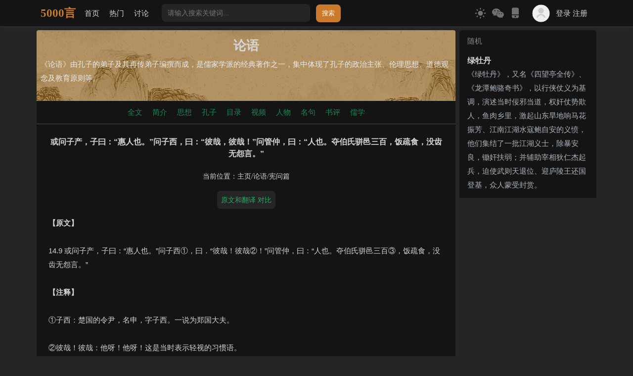

--- FILE ---
content_type: text/html
request_url: https://lunyu.5000yan.com/14-9.html
body_size: 12671
content:
<!DOCTYPE html>
<html>
  <head>
    <meta charset="utf-8">
    <meta http-equiv="X-UA-Compatible" content="IE=Edge,chrome=1">
    <meta name="viewport" content="width=device-width, initial-scale=1, maximum-scale=1, user-scalable=no">
    <title>或问子产，子曰：“惠人也。”问子西，曰：“彼哉，彼哉！”问管仲，曰：“人也。夺伯氏骈邑三百，饭疏食，没齿无怨言。” - 《论语》</title>
    	<meta name="keywords" content="论语">
    <meta name="description" content="《论语》由孔子的弟子及其再传弟子编撰而成，是儒家学派的经典著作之一，集中体现了孔子的政治主张、伦理思想、道德观念及教育原则等。">
    <!-- <link rel="stylesheet" href="https://5000yan.com/static/web/wuqianyan/css/bootstrap.min.css">
<script src="https://5000yan.com/static/web/wuqianyan/js/jquery.min.js"></script>
<script async src="https://www.googletagmanager.com/gtag/js?id=G-Z8HSRETN5C"></script>
<script src="https://5000yan.com/static/web/wuqianyan/js/wqy.js?1.33"></script>
<link rel="stylesheet" href="https://5000yan.com/static/web/wuqianyan/css/style.css?1.149"> -->

<!-- 2. 加载 CSS（顺序：基础框架 → 自定义样式，rel 保持 stylesheet，确保样式基于主题渲染） -->
<link rel="stylesheet" href="https://5000yan.com/static/web/wuqianyan/css/bootstrap.min.css">
<link rel="stylesheet" href="https://5000yan.com/static/web/wuqianyan/css/style.css?1.149">
<script src="https://5000yan.com/static/web/wuqianyan/js/jquery.min.js"></script> <!-- 无延迟：wqy.js 依赖 jQuery -->
<script async src="https://www.googletagmanager.com/gtag/js?id=G-Z8HSRETN5C"></script> <!-- async：统计脚本不阻塞，且独立无依赖 -->
<script src="https://5000yan.com/static/web/wuqianyan/js/wqy.js?1.34"></script>
</head>

<body>
    
                <!-- 全局遮罩，配合showToast函数使用 -->
                <div id="overlayMask" class="overlay-mask d-none" style="z-index: 9998;"></div>

<!-- <nav class="navbar navbar-expand-lg bg-white navbar-light sticky-top shadow-sm" > -->
<nav class="navbar bg-white sticky-top shadow-sm" >
  <div class="container">

      <a class="logo me-2" href="https://5000yan.com" alt="5000言">5000言</a>

      <div class="d-flex nav-css align-items-center me-auto">
            <a class="nav-link d-none d-md-flex" href="https://5000yan.com">首页</a>
            <a class="nav-link" href="https://5000yan.com/apps/list.php?tid=4575">热门</a>
            <a class="nav-link" href="https://5000yan.com/apps/list.php?tid=4503">讨论</a>
            <!-- <a class="shop"></a> -->
            <!-- <a class="fuwu"></a> -->
            <!-- <a class="souhaowu"></a> -->



            <div class="d-none d-lg-flex px-3 sousuo-pc">
              <form id="form5" class="pcsearch"  name="formsearch" action="https://5000yan.com/apps/search.php" action="https://5000yan.com/apps/search.php" >
                <input type="hidden" name="kwtype" value="0">
                <input type="hidden" name="typee" value="1">
                  <input name="q" type="text" class="" placeholder="请输入搜索关键词..." id="q" value="">	
                  <button type="submit" id="validateimg" class="">
                    搜索
                  </button>
              </form>
            </div>

      </div>



     
      <a class="d-flex align-items-center nav-css" id="toggleTheme"></a>
      
      <div class="d-none d-md-flex align-items-center">

        <div class="popup d-none d-md-flex px-2" onclick="tanchuang('myPopupp')">
        <svg class="icon" style="width:2em;height:2em;vertical-align: -0.5em;" aria-hidden="true"><use xlink:href="#icon-weixin"></use></svg>
        <span class="popuptext" id="myPopupp">
        <p><img src="https://5000yan.com/static/web/wuqianyan/img/gzh.png"/></p>
        <div class="mt-3 mb-1 text-white">公众号：5000言</div>
      </div>

        <div class="popup" onclick="tanchuang('ydlogin')" style="margin-right: 20px;">
        <svg class="icon" style="width:1.6em;height:1.6em;vertical-align: -0.4em;"  aria-hidden="true"><use xlink:href="#icon-yidongduan"></use></svg>
        <span class="popuptext" id="ydlogin">
            <div id="pcqr"></div>
            <div class="mt-3 mb-1 text-white">手机扫码访问本页</div>
        </div>

    </div>

    


      <div class="d-md-none weixin px-1">
        <div class="popup" onclick="tanchuang('myPopup')"><svg class="icon"  aria-hidden="true"><use xlink:href="#icon-weixin"></use></svg><span class="popuptext" id="myPopup">
        公众号：5000言
        </span></div>
      </div>

    <a class="d-lg-none align-items-center px-1" href="https://5000yan.com/apps/list.php?tid=525">
      <svg class="icon" aria-hidden="true" style="width:1.6em;height:1.6em;color: #fff;"><use xlink:href="#icon-sousuo"></use></svg>
    </a>


      <div class="nav_pc_login">
        <div class="d-flex align-items-center nav-css"  data-bs-toggle="modal" data-bs-target="#exampleModal">    
          <img data-wuqianyan="https://5000yan.com/static/web/wuqianyan/img/boy.png" class="rounded-circle d-none d-md-flex" width="40px" height="40px"> 
          <span class="nav-link d-none d-md-flex">登录 注册</span>
        </div>
      </div>
    
    
      <div class="nav_yd_login">
        <div class="d-md-none px-1" data-bs-toggle="modal" data-bs-target="#exampleModal"> 
          <svg class="icon" aria-hidden="true" style="vertical-align: -0.7em;color: #747474;"><use xlink:href="#icon-huiyuan21"></use></svg>
        </div>
      </div>



  </div>
</nav>




    <div class="container mt-md-2">
      <div class="row custom-row">
        <div class="col-md-9 gx-2">
          <!-- <div class="py-3 px-2 bg-white headimg d-block d-md-rounded-top">
            <h1 class="pb-2 text-white text-center">论语</h1>   
            <p> 《论语》由孔子的弟子及其再传弟子编撰而成，是儒家学派的经典著作之一，集中体现了孔子的政治主张、伦理思想、道德观念及教育原则等。</p>
          </div> -->

          <div class="py-3 px-2 headimg d-block d-md-rounded-top">
            <h1 class="pb-2 text-center">论语</h1>   
            <p> 《论语》由孔子的弟子及其再传弟子编撰而成，是儒家学派的经典著作之一，集中体现了孔子的政治主张、伦理思想、道德观念及教育原则等。</p>
          </div>

          <!-- nav -->
          <div class="bg-white border-bottom border-secondary-subtle">
            <ul class="navbar justify-content-center">      
              <li class="nav-item">
              <a class="nav-link text-success"  href="https://lunyu.5000yan.com/">全文</a>
              </li><li class="nav-item">
              <a class="nav-link text-success"  href="https://lunyu.5000yan.com/jianjie/">简介</a>
              </li><li class="nav-item">
              <a class="nav-link text-success"  href="https://lunyu.5000yan.com/sixiang/">思想</a>
              </li><li class="nav-item">
              <a class="nav-link text-success"  href="https://lunyu.5000yan.com/kongzi/">孔子</a>
              </li><li class="nav-item">
              <a class="nav-link text-success"  href="https://lunyu.5000yan.com/mulu/">目录</a>
              </li><li class="nav-item">
              <a class="nav-link text-success"  href="https://lunyu.5000yan.com/shipin/">视频</a>
              </li><li class="nav-item">
              <a class="nav-link text-success"  href="https://lunyu.5000yan.com/renwu/">人物</a>
              </li><li class="nav-item">
              <a class="nav-link text-success"  href="https://lunyu.5000yan.com/mingju/">名句</a>
              </li><li class="nav-item">
              <a class="nav-link text-success"  href="https://lunyu.5000yan.com/duhougan/">书评</a>
              </li><li class="nav-item">
              <a class="nav-link text-success"  href="https://ruxue.5000yan.com/">儒学</a>
              </li>
              </ul>
            <!-- nav end-->
          </div>

          <div class="py-2 px-2 px-md-4 bg-white divider">
            <div class="neirong-ding"></div>
            <!-- 文章标题 -->
            <h5 class="py-3 lh-base text-center">或问子产，子曰：“惠人也。”问子西，曰：“彼哉，彼哉！”问管仲，曰：“人也。夺伯氏骈邑三百，饭疏食，没齿无怨言。”</h5>
						<!-- 当前位置 -->
            <div class="search-block-postMetaWrap pb-3 justify-content-center d-flex align-items-center" >
              当前位置：<li class='breadcrumb-item'><a href='https://5000yan.com/'>主页</a></li><li class='breadcrumb-item'><a href='https://lunyu.5000yan.com/'>论语</a></li><li class='breadcrumb-item'><a href='https://lunyu.5000yan.com/xianwen/'>宪问篇</a></li>
            </div>
            <div class="text-center"><div class="chuzi"></div></div>
            <div class="grap"><div>
	<strong>【原文】</strong></div>
<div>
	&nbsp;</div>
<div>
	14.9 或问子产，子曰：&ldquo;惠人也。&rdquo;问子西①，曰．&ldquo;彼哉！彼哉②！&rdquo;问管仲，曰：&ldquo;人也。夺伯氏骈邑三百③，饭疏食，没齿无怨言。&rdquo;</div>
<div>
	&nbsp;</div>
<div>
	<strong>【注释】</strong></div>
<div>
	&nbsp;</div>
<div>
	①子西：楚国的令尹，名申，字子西。一说为郑国大夫。</div>
<div>
	&nbsp;</div>
<div>
	②彼哉！彼哉：他呀！他呀！这是当时表示轻视的习惯语。</div>
<div>
	&nbsp;</div>
<div>
	③伯氏：齐国的大夫。骈邑：齐国的地方。</div>
<div>
	&nbsp;</div>
<div>
	<strong>【翻译】</strong></div>
<div>
	&nbsp;</div>
<div>
	有人问子产是怎样的人。孔子说：&ldquo;是宽厚慈惠的人。&rdquo;</div>
<div>
	&nbsp;</div>
<div>
	问到子西是怎样的人。孔子说：&ldquo;他呀！他呀！&rdquo;</div>
<div>
	&nbsp;</div>
<div>
	问到管仲是怎样的人。孔子说：&ldquo;他是个人才。他剥夺了伯氏骈邑三百户的封地，使伯氏只能吃粗粮，却至死没有怨言。&rdquo;</div>
<div>
	&nbsp;</div>
<div>
	<strong>【解读】</strong></div>
<div>
	&nbsp;</div>
<div style="text-align: center;">
	<strong>重要的是做人</strong></div>
<br />
<div>
	在这里，孔子通过对子产、子西及管仲的政绩分别进行评价。仔细观察不难发现，孔子对他们的评价，着眼点在于做人。也就是说，孔子认为，做任何事都要把做人放在首位。</div>
<div>
	&nbsp;</div>
<div>
	孔子对子产和管仲的评价都非常肯定，充满赞许；但对楚国令尹子西，孔子似乎有些不满。&ldquo;他呀，他呀&rdquo;，言下之意是他做得不好，不说也罢。孔子之所以发出这样的慨叹，是因为子西做人有问题。当年，孔子周游列国，宣传他的治国方略，到了楚国，楚昭王对孔子非常感兴趣，想重用孔子。为了表示自己的诚意，他准备了赏赐孔子七百里封地。</div>
<div>
	&nbsp;</div>
<div>
	子西听说之后，怕孔子取而代之，就对楚昭王说了一大堆话。他的中心意思就一个，那就是，孔子门下弟子三千，不乏德才兼备者。要是孔子得到了七百里封地，恐怕他会立即自立为王，带着他的弟子们造起反来。楚昭王听信谗言，对封赏孔子的事便不再提。孔子知道后，只好离开楚国。通过这件事，孔子觉得子西这个人做人不高明。</div>
<div>
	&nbsp;</div>
<div>
	孔子对管仲的为人无比称道，认为管仲做人做得很好。给他这样高的评价，并不是因为他是个政治家，他做了大官，官位显赫并不能等价于做人成功，真正做到能称为一个&ldquo;人&rdquo;了，这才算了不起。他当政期间，把齐国的另一个大夫伯氏家的三百里良田没收了，导致伯氏一家穷困潦倒，但因为他德行高尚，处事公平，说话做事都讲原则，因此赢得朝廷内外的信服。伯氏一家一直到死，都对管仲的做法毫无怨恨。一个人能做到这一步，的确是很了不起的。</div>
<div>
	&nbsp;</div>
<div>
	无论做官、做事情，还是做学问，都要以做人为基础。古往今来，有多少人因为做不好&ldquo;人&rdquo;而身败名裂的。<a href='https://zhuangzi.5000yan.com/' target='_blank' class='text-lvse'>庄子</a>一生淡泊名利，崇尚个人修为，主张清静无为。但他才华横溢，楚王曾多次邀请他出仕，但都被他拒绝了。他的朋友惠施做了梁国的宰相，庄子去拜访他。有人就告诉惠施说：&ldquo;庄子到了梁国，是想取代你做宰相呀。&rdquo;于是惠施就担心起来，下令派出人马在梁国都城搜捕庄子，以免庄子得到梁王的赏识。庄子得知了这件事，非常生气，前去见惠施，说：&ldquo;我听说南方有一种鸟，叫鹓。它们从南海飞到北海，路途漫漫，但是途中再累，不遇到梧桐树也不休息。再渴再饿，不遇到竹子的果实也不吃，不遇到甜美的泉水也不喝。有一只猫头鹰捡到一只腐烂的臭老鼠，恰好鹓从它面前飞过，猫头鹰以为鹓是来和它抢夺死老鼠的，就仰着头，发出&lsquo;哧哧&rsquo;的警告声。现在你也想来警告我不要觊觎吗？&rdquo;看了这则寓言故事，我们不得不说惠施做人很失败。</div>
<div>
	&nbsp;</div>
<div>
	孔子的思想强调的就是修己治人，而且他把修己放在一切工作的前面，认为只有做好了自己，才有能力去做别的事。<a href='https://ruxue.5000yan.com/' target='_blank' class='text-lvse'>儒学</a>强调，做人要正直，道德清白，精神高尚，行为坦荡。讲仁慈、讲友爱，始终不忘对他人和社会的责任和义务。只有做到这些，才能受到人们的尊敬，自己的人生也会变得充实而有意义。如果做人都做不好，其他事情也就别提了。<br />
	<br />
	<strong>【名家品<a href='https://lunyu.5000yan.com/' target='_blank' class='text-lvse'>论语</a>】</strong><br />
	<br />
	孔子称赞子产，赞扬子产不毁乡校(《<a href='https://zuozhuan.5000yan.com/' target='_blank' class='text-lvse'>左传</a>&middot;襄公三十一年》)。子产宣称&ldquo;天道远，人道迩&rdquo;，孔子主张&ldquo;务民之义，敬鬼神而远之&rdquo;；孔子重礼，子产亦说过&ldquo;夫礼，天之经也，地之义也，民之行也&rdquo;(《左传&middot;昭公二十五年》)。孔子的政治思想基本上是和子产一致的。近年以来，许多人都承认子产是进步的政治家，却认为孔子是守旧派，这是不公允的。<br />
	<div style="text-align: right;">
		<br />
		&mdash;&mdash;张岱年《孔子与中国文化》</div>
</div>
<br />
</div>

                      <!-- pc收藏复制链接 -->
            <div class="d-none d-md-flex justify-content-between py-3 px-3 pcfzsc ">
              <nav-item class="nav-link">
                <a href="https://5000yan.com/apps/dashang.php" target="_blank">  
                  <span class="btn btn-outline-success btn-sm border rounded-pill text-decoration-none" role="button">打赏</span>
              </a>
              </nav-item>

              <nav-item class="nav-link">
                <a class="stow_nei_pc"><svg class="icon shoucang" aria-hidden="true"><use xlink:href="#icon-shoucang1"></use></svg></a>
                <a onclick="copyUrl2()" class="px-2"><svg class="icon" style="width: 2.22em;height: 2.22em;" aria-hidden="true"><use xlink:href="#icon-fuzhilianjie1"></use></svg></a>
              </nav-item>
            </div>

   
              <!-- 移动端图书 -->
              <div class="tushuu" style="display: none;"></div>
  


            <div class="container py-3 my-2">
            <div class="row">
              <div class="col text-truncate">上一篇：<a href='https://lunyu.5000yan.com/14-8.html'>子曰：“为命，裨谌草创之，世叔讨论之，行人子羽修饰之，东里子产润色之。”</a></div>
              <div class="col text-truncate">下一篇：<a href='https://lunyu.5000yan.com/14-10.html'>子曰：“贫而无怨难，富而无骄易。”</a> </div>
            </div>
            </div>

            <div class="py-3 bg-white px-md-3 ">
              
    <!-- 移动底部组件 -->
    <div class="plidbuu fixed-bottom bg-white d-md-none d-flex">  
        <input type="text" placeholder="请友善发言">  

    <div class="plzj d-flex align-items-center justify-content-center">         
            <a  href="#dingweimiaodian">        
                <svg class="icon" aria-hidden="true" style="height: 1.63em; width: 1.63em;"><use xlink:href="#icon-pinglun"></use></svg>
                <span class="plnub text-huise"></span>
            </a> 
            <a class="stow_nei_yd">  
                <svg class="icon shoucang" aria-hidden="true">
                    <use xlink:href="#icon-shoucang1"></use>
                </svg>
            </a>  
            <a onclick="copyUrl2()">  
                <svg class="icon" aria-hidden="true" style="height: 1.6em; width: 1.6em;"><use xlink:href="#icon-fuzhilianjie1"></use></svg>  
            </a>  
            <a class="pwadashang" href="https://5000yan.com/apps/dashang.php"> 
            赏 
                <!-- <svg class="icon" aria-hidden="true"><use xlink:href="#icon-dashang" style="height: 1.56em; width: 1.56em;"></use></svg>   -->
            </a>  
    </div>   
</div>

<!-- 移动评论弹窗 -->
<div class="yidong-pinglun" style="display: none;">
<div class="baoguo position-fixed bottom-0 start-0 w-100" style="height: 130px;">
<div class="b-box-textarea flex-grow-1 ps-2 pe-2 pt-2 pb-2  ">
  <div class="b-box-content border-0 rounded-3 p-1" contenteditable="true" style="height: 80px;color:#999;overflow-y:auto;outline:0;" placeholder="请友善发言"></div>
</div>
    <div class="b-submit-button pb-2">

        <!-- 表情 -->
        <a title="插入表情" onclick="getTuzki(this)" class="m-1"  aand="1"><svg class="icon" style="width:1.6em;height:1.6em;" aria-hidden="true"><use xlink:href="#icon-biaoqing2"></use></svg></a>

       <input type="button" class="wqy-btn mx-2 text-xs text-white rounded-3" style="float: right;" value="评 论" aid="6622" fid="0" onclick="comment(this)">

                   <!-- 表情弹出 -->  
            <div class="b-tuzki w-100 mt-3" style="display:none;"></div>

    </div>

</div>
</div>


<div class="wqy-pl">
<!-- pc发送框 -->
<div class="d-none d-md-block">
<div class="wqy-pl-box pb-5 d-flex">       
    <img class="b-head-img float-left" src="https://5000yan.com/static/web/wuqianyan/img/boy.png">

    <div class="baoguo w-100">
        <div class="b-box-textarea ">
            <div class="b-box-content" contenteditable="true" placeholder="请友善发言"></div>
                <div class="b-submit-button p-2">
                    <!-- 表情 -->
                    <a title="插入表情" onclick="getTuzki(this)"><svg class="icon" style="width:1.5em;height:1.5em;" aria-hidden="true"><use xlink:href="#icon-biaoqing2"></use></svg></a>

                    <!-- 发送 -->
                    <input type="button" class="wqy-btn bt" value="评 论" aid="6622" fid="0" onclick="comment(this)" >
                    <!-- 表情弹出 -->
                    <div class="b-tuzki w-75 bg-light rounded"></div> 
                </div>
        </div>

    </div>
</div>
</div>

<!-- 评论总数 排序方式 -->
<div class="pb-3 px-2">
            <div class="" style="float: left;"><a id="dingweimiaodian">共 <span class="comment-count">0</span> 条评论</a></div>
        <div class="text-end">

                    <input type="radio" name="commentorder" id="commentnew" checked="checked" value="DESC">
                    <label for="commentnew" class="sort-label sort-active" style="cursor: pointer;">最新 </label>

                    <input type="radio" name="commentorder" id="commentlatest" value="ASC">
                    <label for="commentlatest" class="sort-label" style="margin-left: 8px;cursor: pointer;"> 最早</label>
        </div>
      </div>

    <!-- 加载中 -->
    <div class="comment" style="display: none;">
        <div class="text-center">
            <div class="spinner-border text-body-secondary text-huise" role="status">
              <span class="visually-hidden" >加载中...</span>
            </div>
          </div>
    </div>
    <!-- 评论详情 -->
    <div class="b-user b-parent">
        <div class="feedbacks" id="ulcommentlist">

            <div class="empty-prompt-w">
                <span class="prompt-null-w">还没有评论，快来抢沙发吧！</span>
                <!-- 移除模板标签评论显示，改为完全通过JavaScript动态加载 -->
                <!-- <small><img src="/static/web/wuqianyan/img/boy.png"><a target="_blank"  href="#"> 5000言678691057 </a> 评论 <a target="_blank"  href="https://5000yan.com/apps/view.php?aid=6622">或问子产，子曰：“</a></small>：有人问孔子，郑国的子产这个人怎么样？孔子答复他，子产是大政治家，了不起的人物。子产当政的时候，对于社会贡献很大，对国家的老百姓，是有恩惠的人。再问楚国的子西怎样？子西是楚国的宰相，孔子到楚国时，他怕孔子会把他的位置挤掉。而孔子答复，只是说“他，他啊！”就没有再说什么了。这就是孔子的厚道，假使现在的人，就非要攻击子西不可了，孔子没有这样做。当然他不同意子西这个人，历史上的记录，子西这个人并不高明，而孔子只是“他，他啊！”两句，不作批评。此人又问管仲怎样？管仲比孔子早，齐桓公称霸的时候，他功劳很大。每次讲到管仲，孔子都很佩服，这次他好像伸出大拇指来称赞他，那才够得上是一个人，真了不起！他在当政的时候，能够把齐国另一大夫伯氏连着的好田三百没为公有，而伯氏一家人因此穷困，只有青菜淡饭可吃，但一直到死，没有怨恨管仲，心服口服。所以孔子说他能够称为一个人，了不起！他没有说管仲是一个大政治家，政治家也并没有什么了不起，不过是官位上的功勋，而能做到称为一个人，这才了不起。管仲将别人的财产拿过来，别人因此终身穷困，而对他毫无怨恨，认为处理得很公平。一个当政的人能做到这样，的确是了不起，历史上没有几人能做到这样。可见他对于社会国家的贡献，对于其他的人所还报的，一定有他处理的政策与方法，所以孔子要对他连连赞叹了。<small><img src="/static/web/wuqianyan/img/boy.png"><a target="_blank"  href="#"> 鸿冀 </a> 评论 <a target="_blank"  href="https://5000yan.com/apps/view.php?aid=6622">或问子产，子曰：“</a></small>：补充一个子产的故事，我感觉很有启发意义。郑子产有疾，谓子大叔曰：“我死，子必为政。惟有德者能以宽服民，其次莫如猛。夫火烈，民望而畏之，故鲜死焉。水懦弱，民狎而玩之，则多死焉，故宽难。”疾数月而卒。大叔为政，不忍猛而宽。郑国多盗，取人于萑苻之泽。大叔悔之，曰：“吾早从夫子，不及此。”兴徒兵以攻萑苻之盗，尽杀之，盗少止。（译：子产在临死时对子大叔说：“我死之后，你一定主政。唯有德行极高者，才能以宽服民。咱们德行不够，就不如严刑猛法。那火很烈，人们望而生畏，所以很少有投身到火里被烧死的。水呢，很温柔，人都不怕，都想亲水、玩水，所以年年都淹死人。所以为政太宽，一定出问题！”子大叔性格宽厚，没有听子产的。子产死后，他执政宽松，郑国很快就乱了，盗贼蜂起，他赶紧又严起来，才稳定治安）<small><img src="/static/web/wuqianyan/img/boy.png"><a target="_blank"  href="#"> 5000言437070320 </a> 评论 <a target="_blank"  href="https://5000yan.com/apps/view.php?aid=6622">或问子产，子曰：“</a></small>：孔子说子产和管仲都了不起。管仲的治国才能是了不起的。<small><img src="/static/web/wuqianyan/img/boy.png"><a target="_blank"  href="#"> 5000言946599680 </a> 评论 <a target="_blank"  href="https://5000yan.com/apps/view.php?aid=6622">或问子产，子曰：“</a></small>：或问：“管仲子产孰优？”曰：“管促之德，不胜其才。子产之才，不胜其德。然於圣人之学，则概乎其未有闻也”。<small><img src="/static/web/wuqianyan/img/boy.png"><a target="_blank"  href="#"> 阿菠萝 </a> 评论 <a target="_blank"  href="https://5000yan.com/apps/view.php?aid=6622">或问子产，子曰：“</a></small>：皆未仁？子产，惠人也，只懂小恩小惠？管仲，人也，虽然九合诸侯，也是如其仁；子西，彼哉彼哉。<small><img src="/static/web/wuqianyan/img/boy.png"><a target="_blank"  href="#"> 老高 </a> 评论 <a target="_blank"  href="https://5000yan.com/apps/view.php?aid=6622">或问子产，子曰：“</a></small>：谁信？夺人骈邑三百，使人吃疏食还没齿无怨言，伯氏怕是敢怒不敢言吧。管仲小心眼，又爱攀比，而且还是和邦君攀比。虽有管理国家的才干，但还没有达到以德服众的程度。<small><img src="/static/web/wuqianyan/img/boy.png"><a target="_blank"  href="#"> 蓝花 </a> 评论 <a target="_blank"  href="https://5000yan.com/apps/view.php?aid=6622">或问子产，子曰：“</a></small>：子西以小人之心度夫子之腹不是人来的，管仲人也普通人，子产惠人也有智慧才能的人<small><img src="/static/web/wuqianyan/img/boy.png"><a target="_blank"  href="#"> Mrwang </a> 评论 <a target="_blank"  href="https://5000yan.com/apps/view.php?aid=6622">或问子产，子曰：“</a></small>：可惜现代人将“修己治人”错误理解为“以道德去修理别人”，儒家思想升级为法律，而“修己”则为空谈。儒家思想讲求“以德来服”，即自愿性，非强制性，引导性为主，和现代人权法一致。<small><img src="/static/web/wuqianyan/img/boy.png"><a target="_blank"  href="#"> 球 </a> 评论 <a target="_blank"  href="https://5000yan.com/apps/view.php?aid=6622">或问子产，子曰：“</a></small>：以德服人啊。夫子说子产“有君子之道四焉，其行己也恭，其事上也敬，其养民也惠，其使民也义”，所以子产担得起“惠人”二字。子西在太史公的史记中有一段记载，属于“以其昏昏使人昭昭”的一类，不说也罢。管仲可是大名鼎鼎的，尊王攘夷，九合诸侯且不以兵车，属于无冕之王，大家心悦诚服，用现在的话说，叫实力摆在这，不容低调。所以夫子对管仲叹服有加，夫子终身奔走，倡导克己复礼，管仲真正做到了“克大己复大礼”，唯“克小己”有阙，白璧微瑕，瑕不掩瑜。<small><img src="/static/web/wuqianyan/img/boy.png"><a target="_blank"  href="#"> 圣剑士的荣耀 </a> 评论 <a target="_blank"  href="https://5000yan.com/apps/view.php?aid=6622">或问子产，子曰：“</a></small>：管仲会做人，但不知礼？<small><img src="/static/web/wuqianyan/img/boy.png"><a target="_blank"  href="#"> Tony </a> 评论 <a target="_blank"  href="https://5000yan.com/apps/view.php?aid=6622">或问子产，子曰：“</a></small>：吃【粗】粮<br>管理员回复： 已纠正<small><img src="/static/web/wuqianyan/img/boy.png"><a target="_blank"  href="#"> 溪碎的心情 </a> 评论 <a target="_blank"  href="https://5000yan.com/apps/view.php?aid=6622">或问子产，子曰：“</a></small>：我觉得说子产和子西是讲他们的人品！说管仲是讲他的才能！<small><img src="/static/web/wuqianyan/img/boy.png"><a target="_blank"  href="#"> 队长 </a> 评论 <a target="_blank"  href="https://5000yan.com/apps/view.php?aid=6622">或问子产，子曰：“</a></small>：说明管仲和伯西之前有过特殊的经历，不然按照常人思维，你夺我家产，害得我全家一家老老少少都从富裕变得落魄，我必定恨死你。或者伯西犯了死罪，管仲帮了他，抄家没有杀他，这样肯定感谢管仲。<small><img src="/static/web/wuqianyan/img/boy.png"><a target="_blank"  href="#"> spiky </a> 评论 <a target="_blank"  href="https://5000yan.com/apps/view.php?aid=6622">或问子产，子曰：“</a></small>：按朱熹。管仲之德不胜其才。子产之才不胜其德。另外，子西拒孔子入仕，难道因此而使孔子怪子西？不明白。<small><img src="/static/web/wuqianyan/img/boy.png"><a target="_blank"  href="#"> 每天都做白日梦 </a> 评论 <a target="_blank"  href="https://5000yan.com/apps/view.php?aid=6622">或问子产，子曰：“</a></small>：管仲这个人本来要死了，被赦免以后突然终极buff加成，要多厉害有多厉害，被赦免后就能拥有这么多能力吗？<small><img src="/static/web/wuqianyan/img/boy.png"><a target="_blank"  href="#"> 大宇（JACK） </a> 评论 <a target="_blank"  href="https://5000yan.com/apps/view.php?aid=6622">或问子产，子曰：“</a></small>：使伯氏只能吃“相粮”，却至死没有怨言。”应该是吃“粗粮”吧？<small><img src="/static/web/wuqianyan/img/boy.png"><a target="_blank"  href="#"> 山有木呀木有枝 </a> 评论 <a target="_blank"  href="https://5000yan.com/apps/view.php?aid=6622">或问子产，子曰：“</a></small>：《礼记·王制第五》记载：“天子之田方千里，公侯田方百里，伯七十里，子男五十里。不能五十里者，不合于天子，附于诸侯曰附庸。”700里不可能，7里还差不多<small><img src="/static/web/wuqianyan/img/boy.png"><a target="_blank"  href="#"> 匿名游客 </a> 评论 <a target="_blank"  href="https://5000yan.com/apps/view.php?aid=6622">或问子产，子曰：“</a></small>：子西的害怕是很正常。以他的能力怎么和孔子来pk？可惜孔子被下三滥的手段给干掉了<small><img src="/static/web/wuqianyan/img/boy.png"><a target="_blank"  href="#"> 是星琦没错了. </a> 评论 <a target="_blank"  href="https://5000yan.com/apps/view.php?aid=6622">或问子产，子曰：“</a></small>：我好像没看懂嘞<small><img src="/static/web/wuqianyan/img/boy.png"><a target="_blank"  href="#"> 车站 </a> 评论 <a target="_blank"  href="https://5000yan.com/apps/view.php?aid=6622">或问子产，子曰：“</a></small>：子曰：“管仲之器小哉！”或曰：“管仲俭乎？”曰：“管氏有三归，官事不摄，焉得俭？”“然则管仲知礼乎？”曰：“邦君树塞门，管氏亦树塞门；邦君为两君之好，有反坫。管氏亦有反坫，管氏而知礼，孰不知礼？”<small><img src="/static/web/wuqianyan/img/boy.png"><a target="_blank"  href="#"> 飘弋风中 </a> 评论 <a target="_blank"  href="https://5000yan.com/apps/view.php?aid=6622">或问子产，子曰：“</a></small>：使伯氏只能吃相粮，却至死没有怨言。？&amp;nbsp; -->
            </div>

        </div>
    </div>
    
    <!-- 无限滚动加载容器 -->
    <div class="infinite-scroll-loader" id="infiniteScrollLoader" style="display: none !important; visibility: hidden !important; opacity: 0 !important; position: absolute !important; left: -9999px !important;">
        <div class="text-center py-3">
            <div class="spinner-border text-body-secondary" role="status" style="width: 1.5rem; height: 1.5rem;">
                <span class="visually-hidden">加载中...</span>
            </div>
            <span class="ms-2 text-muted">正在加载更多评论...</span>
        </div>
    </div>
    
    <!-- 无限滚动结束提示 -->
    <div class="infinite-scroll-end" id="infiniteScrollEnd" style="display: none !important; visibility: hidden !important; opacity: 0 !important; position: absolute !important; left: -9999px !important;">
        <div class="text-center py-3">
            <span class="text-muted">已加载全部评论</span>
        </div>
    </div>


</div>
<script>
let wzid = '6622';  
</script> 
<script src="https://5000yan.com/static/web/wuqianyan/js/pinglun.js?1.1239"></script>
<script>
document.addEventListener('DOMContentLoaded', function(){
  if (typeof initArticleCommentsEnhancements === 'function') {
    initArticleCommentsEnhancements();
  }
});
</script>
    
            </div>
          </div>

          <footer class="blog-footer rounded py-3 px-2 mt-2 bg-white">
  <div>参考资料：彩图全解论语.中庸.大学 /（春秋）孔子等著；思履，文若愚主编.-北京:中国华侨出版社，2015.3</div>
  <div>&copy; 2017-现在 5000yan.com | <a target="_blank"  href="https://beian.miit.gov.cn/"  rel="nofollow">鄂ICP备13017733号-10</a></div>
</footer>  
      </div>
  <div id="mySidebar" class="d-none d-md-block col-md-3 gx-2">

  <div class="list-group list-group-checkable d-grid  border-0 w-auto">
    <script src='https://5000yan.com/apps/mytag_js.php?aid=5&nocache=1?1.1'></script>
  </div>
  <div class="bdlm">
  </div>

  <div class="ggl">
  </div>

</div>



  </div>
</div>
<!-- 注册弹窗 -->
  <div class="modal fade" id="exampleModal" tabindex="-1" aria-labelledby="exampleModalLabel" aria-hidden="true">
		<div class="modal-dialog  modal-dialog-centered" role="document" >
			<div class="modal-content rounded-4 p-3 shadow popup-content login-biaoshi">
		

				<div class="modal-header border-bottom-0 p-0">
					<button type="button" class="btn-close" data-bs-dismiss="modal" aria-label="Close"></button>
				</div>

		
				<ul class="wqytabs nav text-lg my-3 justify-content-center">
					<li class="wqytab text-muted px-2 active">短信登录</li>
					<li class="wqytab text-muted px-2 nav-item">密码登录</li>
				</ul>
				
				<div class="wqytab-content active">
					<div class="mb-3 mx-2">登录5000言</div>

			<!-- -------短信登录----------- -->
				<form name="form2" id="form2" action="https://5000yan.com/user/reg_new.php" method="post" >
					<input type="hidden" name="dopost" value="regbase">
					<input type="hidden" name="step" value="1">
					<input type="hidden" name="mtype" value="个人">
					<input type="hidden" name="laiyuan" value="1">
					<input type="hidden" name="gourl" value="">

					<ul class="mb-3 mx-2">
						<li class="d-flex align-items-center xiahuaxian" style="height: 60px;">
							<div class="d-flex align-items-center " style="width: 60px;">账号</div>
							<div class="flex-grow-1 d-flex align-items-center">
								<input class="form-control"  type="text" name="tel" placeholder="你的手机号" maxlength="11" onkeyup="value=value.replace(/[^\d]/g,'')">
							</div>
						</li>

						<li class="d-flex align-items-center xiahuaxian" style="height: 60px;">
							<div class="d-flex align-items-center " style="width: 60px;">验证码</div>
							<div class="flex-grow-1 d-flex align-items-center position-relative">
								<input class="form-control" type="text" name="telcode" maxlength="6" onkeyup="value=value.replace(/[^\d]/g,'')"  placeholder="请输入验证码"/>
								<a id="send" class="position-absolute end-0"><span id="svc">获取验证码</span></a>
							</div>
						  </li>
					</ul>
						<div class="d-grid gap-2 py-4">
							<button type="submit" class="btn-success btn smslogin">登录 / 注册</button>
						</div>
				</form>
					<div class="text-muted" style="font-size:12px">未注册过5000言的手机号, 我们将自动帮你注册账号</div>

				</div>

				<div class="wqytab-content">
					<!-- 密码登录 -->

					<div class="mb-3 mx-2">登录5000言</div>

					<form name="form1" id="form1" method="POST" action="https://5000yan.com/user/index_do.php" >
						<input type="hidden" name="fmdo" value="login">
						<input type="hidden" name="dopost" value="login">
						<input type="hidden" name="keeptime" value="63072000">
						<input type="hidden" name="gourl" value="">


						<ul class="mb-3 mx-2">
							<li class="d-flex align-items-center xiahuaxian" style="height: 60px;">
								<div class="d-flex align-items-center " style="width: 60px;">账号</div>
								<div class="flex-grow-1 d-flex align-items-center">
									<input class="form-control" type="text" name="tel" placeholder="你的手机号" maxlength="11" onkeyup="value=value.replace(/[^\d]/g,'')" required="required">
								</div>
							</li>

							<li class="d-flex align-items-center xiahuaxian" style="height: 60px;">
								<div class="d-flex align-items-center " style="width: 60px;">密码</div>
								<div class="flex-grow-1 d-flex align-items-center">
									<input class="form-control" type="password" name="pwd"  placeholder="请输入登录密码" required="required">
								</div>
							</li>
	
							<li class="d-flex align-items-center xiahuaxian" style="height: 60px;">
								<div class="d-flex align-items-center " style="width: 60px;">验证码</div>
								<div class="flex-grow-1 d-flex align-items-center position-relative">
									<input class="form-control" type="text" name="vdcode" id="iptValidate"  maxlength="4" onkeyup="value=value.replace(/[^\d]/g,'')" placeholder="请输入验证码">
									<img class="position-absolute end-0" align="absmiddle" onclick="this.src=this.src+'?'" style="cursor: pointer;" alt="看不清？点击更换" data-wuqianyan="https://5000yan.com/apps/vdimgck.php"/>
								</div>
							  </li>
						
						</ul>

				
						<div class="mb-3 text-end">
							<!-- <span class="text-success"><a target="_blank"  href="https://5000yan.com/user/resetpassword.php">忘记密码？</a></span> -->
							<!-- <span class="text-success"><a target="_blank"  href="">忘记密码？</a></span> -->
						</div> 

						<div class="d-flex justify-content-between gap-2">  
							<button type="button" class="btn btn-outline-success col-6" style="height: 38px;">  
								<span class="wqytabs">  
									<li class="wqytab" style="font-size: 16px;">注册</li>  
								</span>  
							</button>  
							<button type="submit" class="btn btn-success col-6" style="height: 38px;">登录</button>  
						</div>


					</form>
 

				</div>

			</div>
</div>
</div>


<div id="returntop-container">
    <div id="returntop" title="返回顶部">
        <svg class="icon" style="color: #9c9c9c;" aria-hidden="true">
            <use xlink:href="#icon-huidaodingbu"></use>
        </svg>
    </div>
</div>

<!-- 提示toast弹窗 -->
<!-- showToast(type, message) -->
  <div class="toast align-items-center text-bg-success border-0"  style="z-index: 9999;" role="alert" aria-live="assertive" aria-atomic="true" data-bs-delay="2500">
    <div class="d-flex">
      <div id="toastBody" class="toast-body"></div>
      <button type="button" class="btn-close btn-close-white me-2 m-auto" data-bs-dismiss="toast" aria-label="Close"></button>
    </div>
  </div>

  

<!-- Button trigger modal -->
<!-- Modal -->
<div class="modal fade" id="customModal" tabindex="-1" aria-labelledby="customModalLabel" aria-hidden="true">
    <div class="modal-dialog modal-sm">
        <div class="modal-content">
            <div class="modal-header">
                <h1 class="modal-title fs-5" id="customModalLabel"></h1>
                <button type="button" class="btn-close" data-bs-dismiss="modal" aria-label="Close"></button>
            </div>
            <div class="modal-body" id="customModalBody"></div>
            <div class="modal-footer">
                <button type="button" class="btn btn-secondary" data-bs-dismiss="modal">取消</button>
                <button type="button" class="btn btn-success" id="confluoji"></button>
            </div>

        </div>
    </div>
</div>

<script type='text/javascript' src="https://5000yan.com/static/web/wuqianyan/js/erweima.js"></script> 
<script type='text/javascript' src="https://5000yan.com/static/web/wuqianyan/js/bootstrap.min.js"></script>
<script type='text/javascript' src="https://5000yan.com/static/web/wuqianyan/js/style.js?1.2"></script>
<script src="https://5000yan.com/apps/count.php?aid=6622&mid=0"></script>

</body>
</html>



--- FILE ---
content_type: text/html; charset=utf-8
request_url: https://5000yan.com/apps/mytag_js.php?aid=5&nocache=1?1.1
body_size: 670
content:
<!--
document.write("    <nav class=\"list-group-item list-group-item-action bg-light rounded-top\" aria-current=\"true\">\r\n      <nav-item class=\"text-huise\">\r\n        随机\r\n        </nav-item>\r\n    </nav>\r\n    <div id='tag34b0f1e675e78652b33c7d4eecbd0f88'>\r\n<a target=\"_blank\" href=\"https://5000yan.com/apps/view.php?aid=44457\" class=\"list-group-item list-group-item-action mb-2\" aria-current=\"true\">\r\n        <div class=\"d-flex w-100 justify-content-between\">\r\n        <h5 class=\"mb-1 text-ellipsis\" style=\"padding-right: 5px;\">绿牡丹</h5>\r\n        <small class=\"text-huise text-ellipsis\"></small>\r\n        </div>\r\n        <p class=\"mb-1\"> 《绿牡丹》，又名《四望亭全传》、《龙潭鲍骆奇书》，以行侠仗义为基调，演述当时佞邪当道，权奸仗势欺人，鱼肉乡里，激起山东旱地响马花振芳、江南江湖水寇鲍自安的义愤，他们集结了一批江湖义士，除暴安良，锄奸扶弱；并辅助宰相狄仁杰起兵，迫使武则天退位、迎庐陵王还国登基，众人蒙受封赏。 </p>\r\n        </a>\r\n ");
-->


--- FILE ---
content_type: text/html; charset=utf-8
request_url: https://5000yan.com/apps/pinglun.php?dopost=getlist&aid=6622&start=0&limit=5&orderWay=DESC
body_size: 3452
content:
{"count":"21","html":"<div class='comment-block'><div class='media py-3' data-comment-id='50914'>                 \n                              <img class='face mr-3' src='https:\/\/5000yan.com\/static\/web\/wuqianyan\/img\/boy.png'>\n                              <div class='media-body'>\n                                  <strong class=\"p_floor\">21\u697c<\/strong>\n                                  <div class='feedback-infos'>\n                                      <div class='name'>\n                                          <span>5000\u8a00678691057<\/span>\n                                          \n                                      <\/div> \n                                  <\/div>\n                              <\/div>\n                              <div class='msg'>\n                                  <div class='feedback-content'>\n                                      <div class=\"collapsible-content\" data-content-id=\"comment_50914_1768664067\">\n                        <div class=\"content-short\">\u6709\u4eba\u95ee\u5b54\u5b50\uff0c\u90d1\u56fd\u7684\u5b50\u4ea7\u8fd9\u4e2a\u4eba\u600e\u4e48\u6837\uff1f\u5b54\u5b50\u7b54\u590d\u4ed6\uff0c\u5b50\u4ea7\u662f\u5927\u653f\u6cbb\u5bb6\uff0c\u4e86\u4e0d\u8d77\u7684\u4eba\u7269\u3002\u5b50\u4ea7\u5f53\u653f\u7684\u65f6\u5019\uff0c\u5bf9\u4e8e\u793e\u4f1a\u8d21\u732e\u5f88\u5927\uff0c\u5bf9\u56fd\u5bb6\u7684\u8001\u767e\u59d3\uff0c\u662f\u6709\u6069\u60e0\u7684\u4eba\u3002\n\u518d\u95ee\u695a\u56fd\u7684\u5b50\u897f\u600e\u6837\uff1f\u5b50\u897f\u662f\u695a\u56fd\u7684\u5bb0\u76f8\uff0c\u5b54\u5b50\u5230\u695a\u56fd\u65f6\uff0c\u4ed6\u6015\u5b54\u5b50\u4f1a\u628a\u4ed6\u7684\u4f4d\u7f6e\u6324\u6389\u3002\u800c\u5b54\u5b50\u7b54\u590d\uff0c\u53ea\u662f\u8bf4\u201c\u4ed6\uff0c\u4ed6\u554a\uff01\u201d\u5c31\u6ca1\u6709\u518d\u8bf4\u4ec0\u4e48\u4e86\u3002\u8fd9\u5c31\u662f\u5b54\u5b50\u7684\u539a\u9053\uff0c\u5047\u4f7f\u73b0\u5728\u7684\u4eba\uff0c\u5c31\u975e\u8981\u653b\u51fb\u5b50\u897f\u4e0d\u53ef\u4e86\uff0c\u5b54\u5b50\u6ca1\u6709\u8fd9\u6837\u505a\u3002\u5f53\u7136\u4ed6\u4e0d\u540c\u610f\u5b50\u897f\u8fd9\u4e2a\u4eba\uff0c\u5386\u53f2\u4e0a\u7684\u8bb0\u5f55\uff0c\u5b50\u897f\u8fd9\u4e2a\u4eba\u5e76\u4e0d\u9ad8\u660e\uff0c\u800c\u5b54\u5b50\u53ea\u662f\u201c\u4ed6\uff0c\u4ed6\u554a\uff01\u201d\u4e24\u53e5\uff0c\u4e0d\u4f5c\u6279\u8bc4\u3002\n\u6b64\u4eba\u53c8\u95ee\u7ba1\u4ef2\u600e\u6837\uff1f\u7ba1\u4ef2\u6bd4\u5b54\u5b50\u65e9\uff0c\u9f50\u6853\u516c\u79f0\u9738\u7684\u65f6\u5019\uff0c\u4ed6\u529f\u52b3\u5f88\u5927\u3002\u6bcf\u6b21\u8bb2\u5230\u7ba1\u4ef2\uff0c\u5b54\u5b50\u90fd\u5f88\u4f69\u670d\uff0c\u8fd9\u6b21\u4ed6\u597d\u50cf\u4f38\u51fa\u5927\u62c7\u6307\u6765\u79f0\u8d5e\u4ed6\uff0c\u90a3\u624d\u591f\u5f97\u4e0a\u662f\u4e00\u4e2a\u4eba\uff0c\u771f\u4e86\u4e0d\u8d77\uff01\u4ed6\u5728\u5f53\u653f<\/div>\n                        <div class=\"content-full\" style=\"display: none;\">\u6709\u4eba\u95ee\u5b54\u5b50\uff0c\u90d1\u56fd\u7684\u5b50\u4ea7\u8fd9\u4e2a\u4eba\u600e\u4e48\u6837\uff1f\u5b54\u5b50\u7b54\u590d\u4ed6\uff0c\u5b50\u4ea7\u662f\u5927\u653f\u6cbb\u5bb6\uff0c\u4e86\u4e0d\u8d77\u7684\u4eba\u7269\u3002\u5b50\u4ea7\u5f53\u653f\u7684\u65f6\u5019\uff0c\u5bf9\u4e8e\u793e\u4f1a\u8d21\u732e\u5f88\u5927\uff0c\u5bf9\u56fd\u5bb6\u7684\u8001\u767e\u59d3\uff0c\u662f\u6709\u6069\u60e0\u7684\u4eba\u3002<br \/>\n\u518d\u95ee\u695a\u56fd\u7684\u5b50\u897f\u600e\u6837\uff1f\u5b50\u897f\u662f\u695a\u56fd\u7684\u5bb0\u76f8\uff0c\u5b54\u5b50\u5230\u695a\u56fd\u65f6\uff0c\u4ed6\u6015\u5b54\u5b50\u4f1a\u628a\u4ed6\u7684\u4f4d\u7f6e\u6324\u6389\u3002\u800c\u5b54\u5b50\u7b54\u590d\uff0c\u53ea\u662f\u8bf4\u201c\u4ed6\uff0c\u4ed6\u554a\uff01\u201d\u5c31\u6ca1\u6709\u518d\u8bf4\u4ec0\u4e48\u4e86\u3002\u8fd9\u5c31\u662f\u5b54\u5b50\u7684\u539a\u9053\uff0c\u5047\u4f7f\u73b0\u5728\u7684\u4eba\uff0c\u5c31\u975e\u8981\u653b\u51fb\u5b50\u897f\u4e0d\u53ef\u4e86\uff0c\u5b54\u5b50\u6ca1\u6709\u8fd9\u6837\u505a\u3002\u5f53\u7136\u4ed6\u4e0d\u540c\u610f\u5b50\u897f\u8fd9\u4e2a\u4eba\uff0c\u5386\u53f2\u4e0a\u7684\u8bb0\u5f55\uff0c\u5b50\u897f\u8fd9\u4e2a\u4eba\u5e76\u4e0d\u9ad8\u660e\uff0c\u800c\u5b54\u5b50\u53ea\u662f\u201c\u4ed6\uff0c\u4ed6\u554a\uff01\u201d\u4e24\u53e5\uff0c\u4e0d\u4f5c\u6279\u8bc4\u3002<br \/>\n\u6b64\u4eba\u53c8\u95ee\u7ba1\u4ef2\u600e\u6837\uff1f\u7ba1\u4ef2\u6bd4\u5b54\u5b50\u65e9\uff0c\u9f50\u6853\u516c\u79f0\u9738\u7684\u65f6\u5019\uff0c\u4ed6\u529f\u52b3\u5f88\u5927\u3002\u6bcf\u6b21\u8bb2\u5230\u7ba1\u4ef2\uff0c\u5b54\u5b50\u90fd\u5f88\u4f69\u670d\uff0c\u8fd9\u6b21\u4ed6\u597d\u50cf\u4f38\u51fa\u5927\u62c7\u6307\u6765\u79f0\u8d5e\u4ed6\uff0c\u90a3\u624d\u591f\u5f97\u4e0a\u662f\u4e00\u4e2a\u4eba\uff0c\u771f\u4e86\u4e0d\u8d77\uff01\u4ed6\u5728\u5f53\u653f\u7684\u65f6\u5019\uff0c\u80fd\u591f\u628a\u9f50\u56fd\u53e6\u4e00\u5927\u592b\u4f2f\u6c0f\u8fde\u7740\u7684\u597d\u7530\u4e09\u767e\u6ca1\u4e3a\u516c\u6709\uff0c\u800c\u4f2f\u6c0f\u4e00\u5bb6\u4eba\u56e0\u6b64\u7a77\u56f0\uff0c\u53ea\u6709\u9752\u83dc\u6de1\u996d\u53ef\u5403\uff0c\u4f46\u4e00\u76f4\u5230\u6b7b\uff0c\u6ca1\u6709\u6028\u6068\u7ba1\u4ef2\uff0c\u5fc3\u670d\u53e3\u670d\u3002\u6240\u4ee5\u5b54\u5b50\u8bf4\u4ed6\u80fd\u591f\u79f0\u4e3a\u4e00\u4e2a\u4eba\uff0c\u4e86\u4e0d\u8d77\uff01\u4ed6\u6ca1\u6709\u8bf4\u7ba1\u4ef2\u662f\u4e00\u4e2a\u5927\u653f\u6cbb\u5bb6\uff0c\u653f\u6cbb\u5bb6\u4e5f\u5e76\u6ca1\u6709\u4ec0\u4e48\u4e86\u4e0d\u8d77\uff0c\u4e0d\u8fc7\u662f\u5b98\u4f4d\u4e0a\u7684\u529f\u52cb\uff0c\u800c\u80fd\u505a\u5230\u79f0\u4e3a\u4e00\u4e2a\u4eba\uff0c\u8fd9\u624d\u4e86\u4e0d\u8d77\u3002\u7ba1\u4ef2\u5c06\u522b\u4eba\u7684\u8d22\u4ea7\u62ff\u8fc7\u6765\uff0c\u522b\u4eba\u56e0\u6b64\u7ec8\u8eab\u7a77\u56f0\uff0c\u800c\u5bf9\u4ed6\u6beb\u65e0\u6028\u6068\uff0c\u8ba4\u4e3a\u5904\u7406\u5f97\u5f88\u516c\u5e73\u3002\u4e00\u4e2a\u5f53\u653f\u7684\u4eba\u80fd\u505a\u5230\u8fd9\u6837\uff0c\u7684\u786e\u662f\u4e86\u4e0d\u8d77\uff0c\u5386\u53f2\u4e0a\u6ca1\u6709\u51e0\u4eba\u80fd\u505a\u5230\u8fd9\u6837\u3002\u53ef\u89c1\u4ed6\u5bf9\u4e8e\u793e\u4f1a\u56fd\u5bb6\u7684\u8d21\u732e\uff0c\u5bf9\u4e8e\u5176\u4ed6\u7684\u4eba\u6240\u8fd8\u62a5\u7684\uff0c\u4e00\u5b9a\u6709\u4ed6\u5904\u7406\u7684\u653f\u7b56\u4e0e\u65b9\u6cd5\uff0c\u6240\u4ee5\u5b54\u5b50\u8981\u5bf9\u4ed6\u8fde\u8fde\u8d5e\u53f9\u4e86\u3002<\/div>\n                        <div class=\"content-toggle\">\n                            <span class=\"expand-btn text-lvse\">\u5c55\u5f00<\/span>\n                        <\/div>\n                    <\/div>\n                                  <\/div>\n                                  <div class='feedback-action pb-2'>\n                                      <div class='d-flex justify-content-between align-items-center text-huise'>\n                                          <div class='action-left'>\n                                              <span>2025-09-10<\/span>\n                                              <span class='px-2'>\u4e0a\u6d77<\/span>\n                                              <a class='s commentVote'  data-type='good' data-id='50914' data-g='0' href='javascript:;'>\u70b9\u8d5e<\/a>\n                                              <a class='px-2' href='javascript:;' aid='6622' fid='50914' username='5000\u8a00678691057' onclick='ReplyFeedback(this)'>\u56de\u590d<\/a>\n                                          <\/div>\n                                          \n                                      <\/div>\n                                  <\/div>\n                              <\/div>\n                          <\/div><\/div><div class='comment-block'><div class='media pt-3' data-comment-id='43320'>                 \n                              <img class='face mr-3' src='https:\/\/5000yan.com\/static\/web\/wuqianyan\/img\/boy.png'>\n                              <div class='media-body'>\n                                  <strong class=\"p_floor\">20\u697c<\/strong>\n                                  <div class='feedback-infos'>\n                                      <div class='name'>\n                                          <span>\u9e3f\u5180<\/span>\n                                          \n                                      <\/div> \n                                  <\/div>\n                              <\/div>\n                              <div class='msg'>\n                                  <div class='feedback-content'>\n                                      <div class=\"collapsible-content\" data-content-id=\"comment_43320_1768664067\">\n                        <div class=\"content-short\">\u8865\u5145\u4e00\u4e2a\u5b50\u4ea7\u7684\u6545\u4e8b\uff0c\u6211\u611f\u89c9\u5f88\u6709\u542f\u53d1\u610f\u4e49\u3002\u90d1\u5b50\u4ea7\u6709\u75be\uff0c\u8c13\u5b50\u5927\u53d4\u66f0\uff1a\u201c\u6211\u6b7b\uff0c\u5b50\u5fc5\u4e3a\u653f\u3002\u60df\u6709\u5fb7\u8005\u80fd\u4ee5\u5bbd\u670d\u6c11\uff0c\u5176\u6b21\u83ab\u5982\u731b\u3002\u592b\u706b\u70c8\uff0c\u6c11\u671b\u800c\u754f\u4e4b\uff0c\u6545\u9c9c\u6b7b\u7109\u3002\u6c34\u61e6\u5f31\uff0c\u6c11\u72ce\u800c\u73a9\u4e4b\uff0c\u5219\u591a\u6b7b\u7109\uff0c\u6545\u5bbd\u96be\u3002\u201d\u75be\u6570\u6708\u800c\u5352\u3002\u5927\u53d4\u4e3a\u653f\uff0c\u4e0d\u5fcd\u731b\u800c\u5bbd\u3002\u90d1\u56fd\u591a\u76d7\uff0c\u53d6\u4eba\u4e8e\u8411\u82fb\u4e4b\u6cfd\u3002\u5927\u53d4\u6094\u4e4b\uff0c\u66f0\uff1a\u201c\u543e\u65e9\u4ece\u592b\u5b50\uff0c\u4e0d\u53ca\u6b64\u3002\u201d\u5174\u5f92\u5175\u4ee5\u653b\u8411\u82fb\u4e4b\u76d7\uff0c\u5c3d\u6740\u4e4b\uff0c\u76d7\u5c11\u6b62\u3002\uff08\u8bd1\uff1a\u5b50\u4ea7\u5728\u4e34\u6b7b\u65f6\u5bf9\u5b50\u5927\u53d4\u8bf4\uff1a\u201c\u6211\u6b7b\u4e4b\u540e\uff0c\u4f60\u4e00\u5b9a\u4e3b\u653f\u3002\u552f\u6709\u5fb7\u884c\u6781\u9ad8\u8005\uff0c\u624d\u80fd\u4ee5\u5bbd\u670d\u6c11\u3002\u54b1\u4eec\u5fb7\u884c\u4e0d\u591f\uff0c\u5c31\u4e0d\u5982\u4e25\u5211\u731b\u6cd5\u3002\u90a3\u706b\u5f88\u70c8\uff0c\u4eba\u4eec\u671b\u800c\u751f\u754f\uff0c\u6240\u4ee5\u5f88\u5c11\u6709\u6295\u8eab\u5230\u706b\u91cc\u88ab\u70e7\u6b7b\u7684\u3002\u6c34\u5462\uff0c\u5f88\u6e29\u67d4\uff0c\u4eba\u90fd\u4e0d\u6015\uff0c\u90fd\u60f3\u4eb2\u6c34\u3001\u73a9\u6c34\uff0c\u6240\u4ee5\u5e74\u5e74\u90fd\u6df9\u6b7b\u4eba\u3002\u6240\u4ee5\u4e3a\u653f\u592a\u5bbd\uff0c\u4e00\u5b9a\u51fa\u95ee\u9898\uff01\u201d\u5b50\u5927\u53d4\u6027\u683c\u5bbd\u539a\uff0c\u6ca1\u6709\u542c\u5b50\u4ea7\u7684<\/div>\n                        <div class=\"content-full\" style=\"display: none;\">\u8865\u5145\u4e00\u4e2a\u5b50\u4ea7\u7684\u6545\u4e8b\uff0c\u6211\u611f\u89c9\u5f88\u6709\u542f\u53d1\u610f\u4e49\u3002\u90d1\u5b50\u4ea7\u6709\u75be\uff0c\u8c13\u5b50\u5927\u53d4\u66f0\uff1a\u201c\u6211\u6b7b\uff0c\u5b50\u5fc5\u4e3a\u653f\u3002\u60df\u6709\u5fb7\u8005\u80fd\u4ee5\u5bbd\u670d\u6c11\uff0c\u5176\u6b21\u83ab\u5982\u731b\u3002\u592b\u706b\u70c8\uff0c\u6c11\u671b\u800c\u754f\u4e4b\uff0c\u6545\u9c9c\u6b7b\u7109\u3002\u6c34\u61e6\u5f31\uff0c\u6c11\u72ce\u800c\u73a9\u4e4b\uff0c\u5219\u591a\u6b7b\u7109\uff0c\u6545\u5bbd\u96be\u3002\u201d\u75be\u6570\u6708\u800c\u5352\u3002\u5927\u53d4\u4e3a\u653f\uff0c\u4e0d\u5fcd\u731b\u800c\u5bbd\u3002\u90d1\u56fd\u591a\u76d7\uff0c\u53d6\u4eba\u4e8e\u8411\u82fb\u4e4b\u6cfd\u3002\u5927\u53d4\u6094\u4e4b\uff0c\u66f0\uff1a\u201c\u543e\u65e9\u4ece\u592b\u5b50\uff0c\u4e0d\u53ca\u6b64\u3002\u201d\u5174\u5f92\u5175\u4ee5\u653b\u8411\u82fb\u4e4b\u76d7\uff0c\u5c3d\u6740\u4e4b\uff0c\u76d7\u5c11\u6b62\u3002\uff08\u8bd1\uff1a\u5b50\u4ea7\u5728\u4e34\u6b7b\u65f6\u5bf9\u5b50\u5927\u53d4\u8bf4\uff1a\u201c\u6211\u6b7b\u4e4b\u540e\uff0c\u4f60\u4e00\u5b9a\u4e3b\u653f\u3002\u552f\u6709\u5fb7\u884c\u6781\u9ad8\u8005\uff0c\u624d\u80fd\u4ee5\u5bbd\u670d\u6c11\u3002\u54b1\u4eec\u5fb7\u884c\u4e0d\u591f\uff0c\u5c31\u4e0d\u5982\u4e25\u5211\u731b\u6cd5\u3002\u90a3\u706b\u5f88\u70c8\uff0c\u4eba\u4eec\u671b\u800c\u751f\u754f\uff0c\u6240\u4ee5\u5f88\u5c11\u6709\u6295\u8eab\u5230\u706b\u91cc\u88ab\u70e7\u6b7b\u7684\u3002\u6c34\u5462\uff0c\u5f88\u6e29\u67d4\uff0c\u4eba\u90fd\u4e0d\u6015\uff0c\u90fd\u60f3\u4eb2\u6c34\u3001\u73a9\u6c34\uff0c\u6240\u4ee5\u5e74\u5e74\u90fd\u6df9\u6b7b\u4eba\u3002\u6240\u4ee5\u4e3a\u653f\u592a\u5bbd\uff0c\u4e00\u5b9a\u51fa\u95ee\u9898\uff01\u201d\u5b50\u5927\u53d4\u6027\u683c\u5bbd\u539a\uff0c\u6ca1\u6709\u542c\u5b50\u4ea7\u7684\u3002\u5b50\u4ea7\u6b7b\u540e\uff0c\u4ed6\u6267\u653f\u5bbd\u677e\uff0c\u90d1\u56fd\u5f88\u5feb\u5c31\u4e71\u4e86\uff0c\u76d7\u8d3c\u8702\u8d77\uff0c\u4ed6\u8d76\u7d27\u53c8\u4e25\u8d77\u6765\uff0c\u624d\u7a33\u5b9a\u6cbb\u5b89\uff09<\/div>\n                        <div class=\"content-toggle\">\n                            <span class=\"expand-btn text-lvse\">\u5c55\u5f00<\/span>\n                        <\/div>\n                    <\/div>\n                                  <\/div>\n                                  <div class='feedback-action pb-2'>\n                                      <div class='d-flex justify-content-between align-items-center text-huise'>\n                                          <div class='action-left'>\n                                              <span>2024-04-14<\/span>\n                                              <span class='px-2'>\u5317\u4eac<\/span>\n                                              <a class='s commentVote'  data-type='good' data-id='43320' data-g='2' href='javascript:;'>\u70b9\u8d5e<span id=\"feedbackGood43320\" >2<\/span><\/a>\n                                              <a class='px-2' href='javascript:;' aid='6622' fid='43320' username='\u9e3f\u5180' onclick='ReplyFeedback(this)'>\u56de\u590d<\/a>\n                                          <\/div>\n                                          \n                                      <\/div>\n                                  <\/div>\n                              <\/div>\n                          <\/div><div class='huifu' for='43320'><div class=\"mobile-reply-toggle\" onclick='expandMobileReplies(6622,43320,3)'><span class=\"reply-count text-lvse\">--- \u5c55\u5f003\u6761\u56de\u590d ---<\/span><\/div><div class=\"mobile-replies-container\" id=\"mobile-replies-43320\" style=\"display:none;\"><\/div><\/div><\/div><div class='comment-block'><div class='media py-3' data-comment-id='39517'>                 \n                              <img class='face mr-3' src='https:\/\/5000yan.com\/static\/web\/wuqianyan\/img\/boy.png'>\n                              <div class='media-body'>\n                                  <strong class=\"p_floor\">19\u697c<\/strong>\n                                  <div class='feedback-infos'>\n                                      <div class='name'>\n                                          <span>5000\u8a00437070320<\/span>\n                                          \n                                      <\/div> \n                                  <\/div>\n                              <\/div>\n                              <div class='msg'>\n                                  <div class='feedback-content'>\n                                      \u5b54\u5b50\u8bf4\u5b50\u4ea7\u548c\u7ba1\u4ef2\u90fd\u4e86\u4e0d\u8d77\u3002\u7ba1\u4ef2\u7684\u6cbb\u56fd\u624d\u80fd\u662f\u4e86\u4e0d\u8d77\u7684\u3002\n                                  <\/div>\n                                  <div class='feedback-action pb-2'>\n                                      <div class='d-flex justify-content-between align-items-center text-huise'>\n                                          <div class='action-left'>\n                                              <span>2023-11-02<\/span>\n                                              <span class='px-2'>\u6cb3\u5317<\/span>\n                                              <a class='s commentVote'  data-type='good' data-id='39517' data-g='0' href='javascript:;'>\u70b9\u8d5e<\/a>\n                                              <a class='px-2' href='javascript:;' aid='6622' fid='39517' username='5000\u8a00437070320' onclick='ReplyFeedback(this)'>\u56de\u590d<\/a>\n                                          <\/div>\n                                          \n                                      <\/div>\n                                  <\/div>\n                              <\/div>\n                          <\/div><\/div><div class='comment-block'><div class='media py-3' data-comment-id='37829'>                 \n                              <img class='face mr-3' src='https:\/\/5000yan.com\/static\/web\/wuqianyan\/img\/boy.png'>\n                              <div class='media-body'>\n                                  <strong class=\"p_floor\">18\u697c<\/strong>\n                                  <div class='feedback-infos'>\n                                      <div class='name'>\n                                          <span>5000\u8a00946599680<\/span>\n                                          \n                                      <\/div> \n                                  <\/div>\n                              <\/div>\n                              <div class='msg'>\n                                  <div class='feedback-content'>\n                                      \u6216\u95ee\uff1a\u201c\u7ba1\u4ef2\u5b50\u4ea7\u5b70\u4f18\uff1f\u201d\u66f0\uff1a\u201c\u7ba1\u4fc3\u4e4b\u5fb7\uff0c\u4e0d\u80dc\u5176\u624d\u3002\u5b50\u4ea7\u4e4b\u624d\uff0c\u4e0d\u80dc\u5176\u5fb7\u3002\u7136\u65bc\u5723\u4eba\u4e4b\u5b66\uff0c\u5219\u6982\u4e4e\u5176\u672a\u6709\u95fb\u4e5f\u201d\u3002\n                                  <\/div>\n                                  <div class='feedback-action pb-2'>\n                                      <div class='d-flex justify-content-between align-items-center text-huise'>\n                                          <div class='action-left'>\n                                              <span>2023-08-21<\/span>\n                                              <span class='px-2'>\u6cb3\u5357<\/span>\n                                              <a class='s commentVote'  data-type='good' data-id='37829' data-g='0' href='javascript:;'>\u70b9\u8d5e<\/a>\n                                              <a class='px-2' href='javascript:;' aid='6622' fid='37829' username='5000\u8a00946599680' onclick='ReplyFeedback(this)'>\u56de\u590d<\/a>\n                                          <\/div>\n                                          \n                                      <\/div>\n                                  <\/div>\n                              <\/div>\n                          <\/div><\/div><div class='comment-block'><div class='media py-3' data-comment-id='34935'>                 \n                              <img class='face mr-3' src='https:\/\/5000yan.com\/static\/web\/wuqianyan\/img\/boy.png'>\n                              <div class='media-body'>\n                                  <strong class=\"p_floor\">17\u697c<\/strong>\n                                  <div class='feedback-infos'>\n                                      <div class='name'>\n                                          <span>\u963f\u83e0\u841d<\/span>\n                                          <button class='user_biaoshi_youke'>\u6e38\u5ba2<\/button>\n                                      <\/div> \n                                  <\/div>\n                              <\/div>\n                              <div class='msg'>\n                                  <div class='feedback-content'>\n                                      \u7686\u672a\u4ec1\uff1f\u5b50\u4ea7\uff0c\u60e0\u4eba\u4e5f\uff0c\u53ea\u61c2\u5c0f\u6069\u5c0f\u60e0\uff1f\u7ba1\u4ef2\uff0c\u4eba\u4e5f\uff0c\u867d\u7136\u4e5d\u5408\u8bf8\u4faf\uff0c\u4e5f\u662f\u5982\u5176\u4ec1\uff1b\u5b50\u897f\uff0c\u5f7c\u54c9\u5f7c\u54c9\u3002\n                                  <\/div>\n                                  <div class='feedback-action pb-2'>\n                                      <div class='d-flex justify-content-between align-items-center text-huise'>\n                                          <div class='action-left'>\n                                              <span>2023-04-26<\/span>\n                                              <span class='px-2'>\u5e7f\u897f<\/span>\n                                              <a class='s commentVote'  data-type='good' data-id='34935' data-g='0' href='javascript:;'>\u70b9\u8d5e<\/a>\n                                              <a class='px-2' href='javascript:;' aid='6622' fid='34935' username='\u963f\u83e0\u841d' onclick='ReplyFeedback(this)'>\u56de\u590d<\/a>\n                                          <\/div>\n                                          \n                                      <\/div>\n                                  <\/div>\n                              <\/div>\n                          <\/div><\/div>"}

--- FILE ---
content_type: text/html; charset=utf-8
request_url: https://www.google.com/recaptcha/api2/aframe
body_size: 258
content:
<!DOCTYPE HTML><html><head><meta http-equiv="content-type" content="text/html; charset=UTF-8"></head><body><script nonce="eZaNvqYIfoSQQf1G5lOA-w">/** Anti-fraud and anti-abuse applications only. See google.com/recaptcha */ try{var clients={'sodar':'https://pagead2.googlesyndication.com/pagead/sodar?'};window.addEventListener("message",function(a){try{if(a.source===window.parent){var b=JSON.parse(a.data);var c=clients[b['id']];if(c){var d=document.createElement('img');d.src=c+b['params']+'&rc='+(localStorage.getItem("rc::a")?sessionStorage.getItem("rc::b"):"");window.document.body.appendChild(d);sessionStorage.setItem("rc::e",parseInt(sessionStorage.getItem("rc::e")||0)+1);localStorage.setItem("rc::h",'1768664068798');}}}catch(b){}});window.parent.postMessage("_grecaptcha_ready", "*");}catch(b){}</script></body></html>

--- FILE ---
content_type: application/javascript
request_url: https://5000yan.com/static/web/wuqianyan/js/pinglun.js?1.1239
body_size: 10515
content:


// == 评论功能模块 ==
(function() {
    // 依赖全局 Config, Utils, Popup, comment_tips, show_floor, comment_at, comment_basecolor, HOME_URL, PLUS_URL, USER_URL
    // 这些变量在 style.js/wqy.js 已全局定义

    var huifututishiiii, comment_ipaddr;
    
    // 无限滚动加载实例 - 移到全局作用域
    window.commentInfiniteScroll;
    
    // 删除评论功能
    window.deleteComment = function(commentId) {
        // 使用和论道功能一样的弹窗提示
        openCustomModal('确认删除', '确定要删除这条评论吗？', '删除', function() {
            var url = PLUS_URL + '/pinglun.php';
            var postData = {
                "dopost": 'deletecomment',
                "comment_id": commentId
            };
            
            Utils.ajax(url, postData, 'POST', { dataType: 'json' })
                .done(function(data) {
                    if (data.code === 1) {
                        // 找到对应的评论元素
                        let commentItem = $('.media').filter(function() {
                            return $(this).find('.delete-comment[data-comment-id="' + commentId + '"]').length > 0;
                        });
                        
                        // 如果找不到一级评论，尝试找二级评论
                        if (commentItem.length === 0) {
                            commentItem = $('.reply-item').filter(function() {
                                return $(this).find('.delete-comment[data-comment-id="' + commentId + '"]').length > 0;
                            });
                        }
                        
                        if (data.data.action === 'hard_delete') {
                            // 硬删除，直接移除评论元素
                            if (commentItem.length > 0) {
                                commentItem.remove();
                                Popup.showToast('cg', '删除成功');
                            }
                        } else if (data.data.action === 'soft_delete') {
                            // 软删除，显示删除提示，但不移除元素
                            if (commentItem.length > 0) {
                                handleSoftDeleteComment(commentItem, data.data);
                                Popup.showToast('cg', '删除成功');
                            }
                        }
                        
                        // 更新评论数量
                        var currentCount = parseInt($("#comment-count").text()) || 0;
                        $("#comment-count").text(Math.max(0, currentCount - 1));
                        $(".plnub").text(Math.max(0, currentCount - 1));
                    } else {
                        Popup.showToast('sb', data.msg || '删除失败');
                    }
                })
                .fail(function() {
                    Popup.showToast('sb', '删除失败');
                });
        });
    };
    
    // 处理软删除评论的显示
    function handleSoftDeleteComment(commentItem, data) {
        // 隐藏评论内容，显示删除提示
        commentItem.find('.feedback-content').html('<div class="text-muted">该评论已被删除</div>');
        
        // 隐藏回复输入框
        commentItem.find('.box-huifu').hide();
        
        // 隐藏评论底部信息（时间、地区等）
        commentItem.find('.feedback-action').hide();
        
        // 更新用户名为匿名用户
        commentItem.find('.name span').text('匿名用户');
        
        // 更新头像为默认头像
        commentItem.find('.face').attr('src', '/static/web/wuqianyan/images/default-avatar.png');
        
        // 如果有回复，显示展开提示
        if (data.reply_count > 0) {
            // 检查是否是一级评论
            const isFirstLevel = commentItem.hasClass('media');
            if (isFirstLevel) {
                // 一级评论，显示展开回复的提示
                const replyToggle = commentItem.find('.mobile-reply-toggle');
                if (replyToggle.length > 0) {
                    replyToggle.find('.reply-count').text('--- 展开' + data.reply_count + '条回复 ---');
                }
            } else {
                // 二级评论，在评论内容后添加提示
                commentItem.find('.feedback-content').html('<div class="text-muted">该条评论已删除，后面还有' + data.reply_count + '条相关回复</div>');
            }
        }
        
        // 确保评论元素保持可见，不要移除
        commentItem.show();
    }
    
    // 初始化事件监听器
    function initCommentEventListeners() {
        // 删除评论事件
        $(document).on('click', '.delete-comment', function(e) {
            e.preventDefault();
            e.stopPropagation();
            
            const commentId = $(this).data('comment-id');
            // console.log('删除评论事件触发，评论ID:', commentId);
            if (commentId) {
                deleteComment(commentId);
            }
        });
        
        // 测试下拉菜单功能
        // console.log('评论下拉菜单事件监听器已初始化');
        
        // 确保Bootstrap下拉菜单功能正常
        if (typeof bootstrap !== 'undefined') {
            // console.log('Bootstrap已加载，下拉菜单功能可用');
        } else {
            // console.log('Bootstrap未加载，下拉菜单功能可能不可用');
        }
    }

    // 置顶/高亮：从URL cid获取并插入线程
    function injectPinnedThreadIfNeeded() {
        function getQueryParam(name){
            var m = location.search.match(new RegExp('(?:\\?|&)'+name+'=([^&]+)'));
            return m ? decodeURIComponent(m[1]) : '';
        }
        function scrollToComments(){
            var anchor = document.getElementById('dingweimiaodian');
            if (anchor) anchor.scrollIntoView({ behavior: 'smooth', block: 'start' });
        }
        function flashHighlight(el){
            if (!el) return;
            el.classList.add('highlight-flash');
            var prevOutline = el.style.outline;
            el.style.outline = '2px solid rgba(39,174,96,.6)';
            setTimeout(function(){ el.classList.remove('highlight-flash'); el.style.outline = prevOutline || ''; }, 5000);
        }
        // 样式注入（更柔和）
        var styleId = 'comment-pinned-highlight-style';
        if (!document.getElementById(styleId)) {
            var style = document.createElement('style');
            style.id = styleId;
            style.textContent = '.highlight-flash{box-shadow: 0 0 0 2px rgba(39,174,96,.35) inset !important; background: rgba(39,174,96,.06) !important; animation: hlflash 1s ease-in-out 5;}@keyframes hlflash{0%{box-shadow: 0 0 0 2px rgba(39,174,96,.45) inset;}50%{box-shadow: 0 0 0 0 rgba(39,174,96,0) inset;}100%{box-shadow: 0 0 0 2px rgba(39,174,96,.45) inset;}}';
            document.head.appendChild(style);
        }
        var cid = getQueryParam('cid');
        if (!cid) return;
        // 请求线程
        var url = PLUS_URL + '/pinglun.php';
        function insertPinned(html){
            var $list = $('#ulcommentlist');
            $list.find('.pinned-comment').remove();
            var $pinned = $('<div class="pinned-comment"></div>').append($(html));
            $list.prepend($pinned);
            scrollToComments();
            setTimeout(function(){
                var wrapper = $pinned.get(0);
                var mediaEl = $pinned.find('.media').get(0);
                flashHighlight(wrapper);
                if (mediaEl) flashHighlight(mediaEl);
            }, 150);
        }
        $.getJSON(url, { dopost: 'getthread', aid: wzid, cid: cid }, function(resp){
            if (resp && resp.code === 1 && resp.html) {
                window.__excludeRootId = resp.root_id || 0;
                window.__pinnedCommentHtml = resp.html; // 保存以便列表刷新后重插
                insertPinned(resp.html);
                // 监听后续变动，保持置顶
                var list = document.getElementById('ulcommentlist');
                var mo = new MutationObserver(function(){
                    var $list = $('#ulcommentlist');
                    var $existing = $list.find('.pinned-comment');
                    if ($existing.length === 0 && window.__pinnedCommentHtml) {
                        insertPinned(window.__pinnedCommentHtml);
                    } else if ($existing.length > 0) {
                        var $first = $list.children().first();
                        if (!$existing.is($first)) { $existing.prependTo($list); }
                    }
                });
                mo.observe(list, { childList: true });
            }
        });
    }
    
    // 初始化无限滚动加载
    function initCommentInfiniteScroll() {
        window.commentInfiniteScroll = InfiniteScroll.init({
            threshold: 100,
            pageSize: 5,
            debounceDelay: 200,
            throttleDelay: 16,
            maxScrollEvents: 1000,
            cleanupInterval: 30000
        });
        window.commentInfiniteScroll.setSelectors({ loader: '#infiniteScrollLoader', end: '#infiniteScrollEnd' });
        window.commentInfiniteScroll.setCallbacks({
            onLoadData: function(start, limit, page, callback) {
                var orderWay = $("input[name='commentorder']:checked").val() || 'DESC';
                var param = { dopost: 'getlist', aid: wzid, start: start, limit: limit, orderWay: orderWay };
                if (window.__excludeRootId) { param.exclude_root_id = window.__excludeRootId; }
                Utils.ajax(PLUS_URL + '/pinglun.php', param, 'GET')
                .done(function(data){ callback({ success: true, data: data, totalPages: Math.ceil(data.count / limit) }); })
                .fail(function(){ callback({ success: false, message: '加载评论失败' }); });
            },
            onReplaceContent: function(data) {
                if (data.count) { $(".comment-count").text(data.count); $(".plnub").text(data.count); }
                if (data.html) {
                    $(".empty-prompt-w").remove();
                    $("#ulcommentlist").html(data.html);
                    // 替换后重新插入置顶块
                    if (window.__pinnedCommentHtml) {
                        var $list = $('#ulcommentlist');
                        var $pinned = $('<div class="pinned-comment"></div>').append($(window.__pinnedCommentHtml));
                        $list.prepend($pinned);
                        // 重新高亮，持续5秒
                        setTimeout(function(){
                            var wrapper = $pinned.get(0);
                            var mediaEl = $pinned.find('.media').get(0);
                            if (wrapper) {
                                wrapper.classList.add('highlight-flash');
                                setTimeout(function(){ wrapper.classList.remove('highlight-flash'); }, 5000);
                            }
                            if (mediaEl) {
                                mediaEl.classList.add('highlight-flash');
                                setTimeout(function(){ mediaEl.classList.remove('highlight-flash'); }, 5000);
                            }
                        }, 150);
                    }
                }
            },
            onAppendContent: function(data) {
                if (data.html) {
                    $("#ulcommentlist").append(data.html);
                    // 保持置顶在最上方
                    var $existing = $('#ulcommentlist').find('.pinned-comment');
                    if ($existing.length) { $existing.prependTo('#ulcommentlist'); }
                }
            },
            onContentLoaded: function(data) {
                // no-op
            }
        });
    }

    // 导出初始化：被文章页模板加载
    window.initArticleCommentsEnhancements = function(){
        injectPinnedThreadIfNeeded();
        initCommentInfiniteScroll();
        initCommentEventListeners();
    };
    
    // 重新加载评论（用于排序切换时）
    function reloadComments(orderWay) {
        
        if (window.commentInfiniteScroll && window.commentInfiniteScroll.isEnabled) {
            window.commentInfiniteScroll.reload();
        } else {
            // 如果无限滚动未启用，重新初始化
            initCommentInfiniteScroll();
            window.commentInfiniteScroll.load();
        }
    }
    
    // 强制隐藏加载器
    function forceHideLoaders() {
        
        // 强制隐藏所有spinner-border元素
        $('.spinner-border').closest('.infinite-scroll-loader').hide();
        $('.spinner-border').closest('.text-center').hide();

    }
    
    // 自动加载5条
    $(function () {
        $(".comment").show();
        
        // 确保默认排序设置正确
        if ($("input[name='commentorder']:checked").length === 0) {
            // 如果没有选中的radio，默认选中"最新"
            $("#commentnew").prop('checked', true);
        }
        
        // 强制设置默认排序为最新
        $("#commentnew").prop('checked', true);
        $("#commentlatest").prop('checked', false);
        
        // 立即隐藏加载器
        forceHideLoaders();
        
        // 初始化PC端字数统计
        if (typeof FormValidation !== 'undefined' && FormValidation.initPCWordCount) {
            FormValidation.initPCWordCount();
        }
        
        // 初始化事件监听器
        initCommentEventListeners();
        
        // 延迟初始化，确保DOM完全加载
        setTimeout(function() {
            // 统一使用无限滚动加载，不再区分PC端和移动端
            initCommentInfiniteScroll();
            
            // 再次确保加载器隐藏
            forceHideLoaders();
            
            // 延迟加载第一页，确保页面完全稳定
            setTimeout(function() {
                // 开始加载第一页
                window.commentInfiniteScroll.load();
            }, 100);
        }, 100);
        
 
    });
    
    // 评论排序方式切换
    $("input[name='commentorder']").change(function () {
        let orderWay = $(this).val();
        reloadComments(orderWay);
    });
    
    // 移动端评论框弹起
    $(document).on('click', '.plidbuu input', function(e) {
        Utils.ajax(USER_URL + "/api.php", { format: "json" })
            .done(function(result) {
                if (result.code !== 200) {
                    $('#exampleModal').modal('show');
                    return;
                }
                
                // 使用通用移动端评论框
                MobileCommentBox.show(null, {
                    boxId: 'comment_main',
                    placeholder: comment_tips
                });
            })
            .fail(function(jqXHR, textStatus, errorThrown) {
                console.error("请求失败: " + textStatus + ", " + errorThrown);
            });
    });

    // 阻止评论框冒泡
    $(document).on('click', '.yidong-pinglun input, .yidong-pinglun .b-box-content, .yidong-pinglun .b-tuzki', function(event) {
    event.stopPropagation();
    });

    // 评论框自适应高度
    $('.wqy-pl-box .b-box-content').on('input focus', function() {
      $(this).css('height', 'auto');
    }).css('height', 'auto').css('min-height', '80px').css('max-height', '200px');
    
    // 评论提交
    window.comment = function(obj) {
        $('.b-submit-button input[type="button"]').prop('disabled', true);
        var url = PLUS_URL + '/pinglun.php';
            var reply_name = $(obj).attr('username');
            var floor = $(obj).attr('floor');
            
            // 获取评论内容，正确处理换行符
            var $contentElement = $(obj).parents('.baoguo').eq(0).find('.b-box-content');
            var content = $contentElement.html();
            
            // 将HTML内容转换为纯文本，保持换行符
            if (content) {
                // 将<br>标签转换为换行符
                content = content.replace(/<br\s*\/?>/gi, '\n');
                // 将</div>转换为换行符
                content = content.replace(/<\/div>/gi, '\n');
                // 将<div>转换为换行符
                content = content.replace(/<div[^>]*>/gi, '\n');
                // 移除HTML标签
                content = content.replace(/<[^>]*>/g, '');
                // 处理连续的换行符
                content = content.replace(/\n\s*\n/g, '\n');
                // 去除首尾空白
                content = content.trim();
            }
            
            // 字数验证
            if (typeof validateCommentLength !== 'undefined') {
                var validation = validateCommentLength(content, {
                    showToast: true
                });
                if (!validation.valid) {
                    $('.b-submit-button input[type="button"]').prop('disabled', false);
                    return;
                }
            } else {
                // 备用验证逻辑
                var maxLength = 5000; // 统一限制为5000字
                if (content.length > maxLength) {
                    Popup.showToast('sb', `评论内容太长了，不能超过${maxLength}个字符`);
                    $('.b-submit-button input[type="button"]').prop('disabled', false);
                    return;
                }
            }
            
            if (typeof huifututishiiii !== 'undefined') {
                if(content == huifututishiiii){
                Popup.showToast('sb','没有填写评论内容');
                $('.b-submit-button input[type="button"]').prop('disabled', false);
                    return;
                } 
            }
            if (content != '' && content.trim() != '') {
                var aid = $(obj).attr('aid'),
                    fid = $(obj).attr('fid'),
                    postData = {
                        "dopost": 'send',
                        "aid": aid,
                        "fid": fid,
                        'content': content,
                    };
                $(".comment").show();
            Utils.ajax(url, postData, 'POST', { dataType: 'json' })
                .done(function (data) {
            // Utils.ajax已经自动解析JSON，不需要再次使用JSON.parse
            if (data.code > 0) {
                var newFid = data.code;
                var headImg = data.headpic;
                var nickName = data.nickName;
                comment_ipaddr = 0;
                
                // 调试：输出showToast调用
                // console.log("准备调用showToast，参数:", 'cg', data.msg);
                
                if (fid == 0) {
                    var floorHtml = show_floor == 1 ? '<strong class="p_floor">' + data.floor + '</strong>' : '';  
                    var ipinfo = comment_ipaddr == 1 ? data.ipinfo + '网友' : '';  
                    var str = '<div class="media py-2">' +  
                        '<img class="face mr-3" src="' + headImg + '">' +  
                        '<div class="media-body">' +  
                            '<div class="feedback-infos">' +  
                                '<div class="name">' + 
                                    '<span>'+ nickName + '</span>' +
                                    floorHtml +  
                                '</div>' +  
                            '<div class="time-ip py-md-1">' + 
                                '<span>' + data.date + '</span>' + ipinfo + '&nbsp;' +
                            '</div>' +  
                            '</div>' + 
                        '</div>' + 
                        '<div class="msg">' +  
                            '<div class="feedback-content"></div>' +  
                            '<div class="feedback-action py-1 d-flex justify-content-between align-items-center text-huise">' +  
                                '<div class="action-left">' +  
                                   '<a class="s commentVote px-3" data-type="good" data-id="' + data.code + '" href="javascript:;">点赞 0 </a>' +  
                                    '<a href="javascript:;" aid="' + aid + '" fid="' + newFid + '" username="' + nickName + '" onclick="ReplyFeedback(this)">回复</a>' +  
                                '</div>' +  
                                '<div class="action-right">' +
                                    '<span class="comment-more" style="cursor: pointer;" role="button" data-bs-toggle="dropdown" aria-expanded="false">更多</span>' +
                                    '<ul class="dropdown-menu">' +
                                        '<li><a class="dropdown-item delete-comment" data-comment-id="' + data.code + '">删除</a></li>' +
                                    '</ul>' +
                                '</div>' +
                            '</div>' + 
                            '</div>' +  
                        '</div>';  
                    var $newComment = $(str);
                    $newComment.find('.feedback-content').html(data.content);
                    $('#ulcommentlist').prepend($newComment);
                } else {
                    var ipinfo = comment_ipaddr==1 ? data.ipinfo + '网友' : '';
                    // 获取被回复的用户名
                    var reply_name = $(obj).attr('username');
                    var reply_text = comment_at!=2 ? '<i>@ '+reply_name+'</i>：' : '';
                    var str = '<div class="reply-item p-2">' +  
                                    '<img class="face mr-3" src="' + headImg + '">' +  
                                '<div class="media-body">' +  
                                    '<div class="feedback-infos">' +  
                                        '<div class="name"><span>' + nickName + '</span></div>' +  
                                    '</div>' +  
                                '</div>' +  
                                '<div class="msg">' +  
                                    '<div class="feedback-content"></div>' +  
                                    '<div class="feedback-action py-1 d-flex justify-content-between align-items-center text-huise">';
                        str+='<div class="action-left">';
                        str+='<a class="s commentVote px-3" data-type="good" data-id="'+data.code+'" href="javascript:;">点赞(0)</a>';
                    str += '<a href="javascript:;" aid="' + aid + '" fid="' + newFid + '" username="' + nickName + '" floor="' + floor + '" onclick="ReplyFeedback(this)">回复</a>' +
                        '</div>' +
                        '<div class="action-right">' +
                            '<span class="comment-more" style="cursor: pointer;" role="button" data-bs-toggle="dropdown" aria-expanded="false">更多</span>' +
                            '<ul class="dropdown-menu">' +
                                '<li><a class="dropdown-item delete-comment" data-comment-id="' + data.code + '">删除</a></li>' +
                            '</ul>' +
                        '</div>' +
                    '</div></div></div>';  
                    var $newReply = $(str);
                    $newReply.find('.feedback-content').html(reply_text + data.content);
                    if($(obj).parents('.media').eq(0).find('.huifu').length==0){
                        $("<div class=\"huifu\">").append($newReply).appendTo($(obj).parents('.media').eq(0));
                    }else{
                        $(obj).parents('.media').eq(0).find('.huifu').append($newReply);
                    }
                    $(obj).parents('.box-huifu').eq(0).remove();
                }
                $(obj).parents('.baoguo').eq(0).find('.b-box-content').html('');
                $(".comment").hide();
                $(".empty-prompt-w").remove();
                $("#comment-parents").text($("#comment-count").text() - 0 + 1);
                
                // 重置无限滚动状态，确保新评论能正确显示
                if (window.commentInfiniteScroll && window.commentInfiniteScroll.isEnabled) {
                    window.commentInfiniteScroll.reset();
                    // 重新加载第一页评论
                    window.commentInfiniteScroll.load();
                } else {
                    // 如果无限滚动未启用，重新初始化
                    initCommentInfiniteScroll();
                    window.commentInfiniteScroll.load();
                }
                
                // 清空对应的内容存储
                if (fid == 0) {
                    // 一级评论
                    MobileCommentBox.clearContent('comment_main');
                    MobileCommentBox.updateCollapsedPlaceholder('comment_main', '');
                } else {
                    // 二级回复
                    MobileCommentBox.clearContent('reply_' + aid + '_' + fid);
                    MobileCommentBox.updateCollapsedPlaceholder('reply_' + aid + '_' + fid, '');
                }
                
                Popup.showToast('cg',data.msg);
            } else {
                $(".comment").hide();
                Popup.showToast('sb',data.msg);
                    }
                })
                .fail(function() {
                    $(".comment").hide();
                    Popup.showToast('sb','评论失败');
                })
                .always(function() {
                    $('.b-submit-button input[type="button"]').prop('disabled', false);
                });
        } else {
            Popup.showToast('sb','没有填写评论内容');
            $('.b-submit-button input[type="button"]').prop('disabled', false);
        }
    };

    // 二级回复框
    window.ReplyFeedback = function(obj) {
        UserStatusChecker.checkLoginStatus(function(userData) {
            var aid = $(obj).attr('aid');
            var fid = $(obj).attr('fid');
            var username = $(obj).attr('username'); 
            var floor = $(obj).parents('.huifu').find(".gh").length;
            if(!comment_basecolor) comment_basecolor = '#f9f9f9';
            floor = parseInt(floor)+1;
            huifututishiiii = '回复 '+username+'';
            
            // 使用style.js中的isWindowSizeLessThan760函数检测移动端
            var isMobile = window.isWindowSizeLessThan760 && window.isWindowSizeLessThan760();
            
            if (isMobile) {
                // 移动端：使用底部弹窗
                MobileCommentBox.show(function() {
                    // 设置回复参数
                    $('.yidong-pinglun input[type="button"]').attr({
                        'aid': aid,
                        'fid': fid,
                        'username': username,
                        'floor': floor
                    });
                }, {
                    boxId: 'reply_' + aid + '_' + fid,
                    placeholder: huifututishiiii
                });
                
            } else {
                // PC端：保持原有逻辑
                let str = `
                        <div class="box-huifu mb-2">
                        <div class="baoguo pt-2 pb-2">
                                <div class="b-box-textarea">
                                        <div class="b-box-content" contenteditable="true" placeholder="${huifututishiiii}"></div>
                                </div>
                                <div class="b-submit-button float-right p-2">
                                    <a title="插入表情" onclick="getTuzki(this)"><svg class="icon" style="width:1.4em;height:1.4em;" aria-hidden="true"><use xlink:href="#icon-biaoqing2"></use></svg></a>
                                        <input type="button" class="wqy-btn" value="发 送" aid="${aid}" fid="${fid}" username="${username}" floor="${floor}" onclick="comment(this)" style="background-color: ${comment_basecolor};">
                                        <div class="b-tuzki w-75 bg-light rounded" style="display:none;"></div>
                                </div>
                        </div>
                        </div>`;
                
                // 检查是否已经存在回复框，如果存在则移除
                var existingBox = $(obj).closest('.media, .reply-item').find(".box-huifu");
                if (existingBox.length > 0) {
                    existingBox.remove();
                } else {
                    // 将回复框添加到评论的msg区域下方
                    $(obj).closest('.msg').append(str);
                }
                    
                // 为新添加的回复框添加字数统计
                setTimeout(function() {
                    var $newReplyBox = $(obj).closest('.msg').find('.box-huifu:last .b-box-content');
                    if ($newReplyBox.length && typeof FormValidation !== 'undefined' && FormValidation.addWordCountToElement) {
                        // 检查是否已经存在字数统计元素
                        if (!$newReplyBox.siblings('.word-count').length && !$newReplyBox.parent().find('.word-count').length) {
                            FormValidation.addWordCountToElement($newReplyBox, 'reply');
                        }
                    }
                }, 100);
            }
        });
    };

    // 变量初始化
    window.tuzkiNumber = 1;

    // 加载评论
    window.get_ajax_comment = function(aid, start, limit, orderWay, type) {
        // 统一使用无限滚动加载
        if (window.commentInfiniteScroll && window.commentInfiniteScroll.isEnabled) {
            if (type === 'refresh') {
                // 刷新时重置无限滚动状态
                window.commentInfiniteScroll.reset();
            }
            window.commentInfiniteScroll.load();
            return;
        }
        
        // 如果无限滚动未启用，重新初始化
        initCommentInfiniteScroll();
        window.commentInfiniteScroll.load();
    };

    // 加载二级评论
    window.loadCommentRepliesPage = function(aid, fid, page) {
        var container = $("#mobile-replies-" + fid);
        var limit = 5; // 每页显示5条
        var start = (page - 1) * limit;
        
        var url = PLUS_URL + "/pinglun.php";
        var param = {
            dopost: 'getcomm',
            aid: aid,
            fid: fid,
            startt: start,
            limitt: limit,
            totality: container.data('total') || 0
        };
        
        // 显示加载中提示
        var loadingDiv = $("<div class='mobile-load-more loading'>正在加载中...</div>");
        container.html(loadingDiv);
        
        Utils.ajax(url, param, 'GET')
        .done(function(data) {
            loadingDiv.remove();
            // 更新评论内容
            container.html(data.html);
            
            // 如果有分页HTML，添加到容器中
            if (data.pagination_html) {
                container.append(data.pagination_html);
            }
        })
        .fail(function() {
            loadingDiv.remove();
            Popup.showToast('sb', '加载二级评论失败');
        });
    };

    // 展开二级评论
    window.expandMobileReplies = function(aid, fid, total) {
        var container = $("#mobile-replies-" + fid);
        var toggle = container.siblings('.mobile-reply-toggle');

        if (container.is(':visible')) {
            // 收起回复时恢复到初始状态
            container.slideUp();
            container.html(''); // 清空内容
            toggle.show(); // 显示展开按钮
            return;
        }

        // 展开时，先清空内容再加载
        container.html('');
        container.slideDown();
        toggle.hide(); // 隐藏展开按钮
        
        // 保存总数到容器中，供分页使用
        container.data('total', total);

        // 加载第一页
        window.loadCommentRepliesPage(aid, fid, 1);
    };

    // 收起二级评论
    window.collapseReplies = function(fid) {
        var $huifu = $("#ulcommentlist .huifu[for='" + fid + "']");
        var container = $("#mobile-replies-" + fid);
        var toggle = container.siblings('.mobile-reply-toggle');
        
        // 收起时恢复到初始状态：隐藏容器，显示展开按钮，清空内容
        container.slideUp();
        container.html(''); // 清空容器内容
        toggle.show(); // 显示展开按钮
    };

    // 复制链接
    window.copyUrl2 = function() {
        let Url2 = this.location.href;
    let oInput = document.createElement('input');
    oInput.value = Url2;
    document.body.appendChild(oInput);
    oInput.select();
    document.execCommand("Copy");
    oInput.className = 'oInput';
    oInput.style.display='none';
        Popup.showToast('cg','本文链接已复制');
    };

    // 点赞
$(document).on('click', '.commentVote', function (event) {
    var fid = $(this).data('id');
    let good = {
        action : "send",
        feedbacktype : $(this).data('type'),
        good : $(this).data('g'),
        fid : fid,
        };
        Utils.ajax(USER_URL + "/api.php", { format: "json" })
            .done(function(result) {
                if (result.code !== 200) {
        $('#exampleModal').modal('show');
        return;
                }
    Utils.ajax(PLUS_URL+"/pinglun.php", good, 'POST')
    .done(function (data) {
        // Utils.ajax已经自动解析JSON，不需要再次使用JSON.parse
        if(data.code === 200){
            // 获取点赞按钮元素
            var $likeBtn = $(`[data-id="${fid}"].commentVote`);
            var $likeCountSpan = $(`#feedbackGood${fid}`);
            
            // 点赞成功
            if(data.msg === 1){
                // 点赞 - 设置颜色
                $likeBtn.attr('style', 'color: #27ae60;');
            }else{
                // 取消点赞 - 移除颜色
                $likeBtn.removeAttr('style');
            }
            
            // 更新点赞数显示
            if(data.data > 0) {
                // 有点赞数时显示
                if($likeCountSpan.length > 0) {
                    // 元素存在，更新内容
                    $likeCountSpan.html(data.data);
                } else {
                    // 元素不存在，创建新的
                    $likeBtn.append('<span id="feedbackGood' + fid + '" style="color: #27ae60;">' + data.data + '</span>');
                }
            } else {
                // 点赞数为0时隐藏
                $likeCountSpan.remove();
            }
        }else{
            Popup.showToast('sb', '点赞失败');
        }
    })
    .fail(function() {
        Popup.showToast('sb', '点赞失败');
    });
            });
    });

    // 其它如对比按钮等功能保持原有实现
   if ($(".grap").html().includes("【原文】") && $(".grap").html().includes("【翻译】") || $(".shi-zhong").length && $(".grap").html().includes("【翻译】")) {

                function createButton() {
                    const button = document.createElement("button");
                    button.innerText = "原文和翻译 对比";
                    button.classList.add("compare-button"); // 添加类名
                    const chuzi = document.querySelector(".chuzi");
                    chuzi.parentNode.insertBefore(button, chuzi.nextSibling);
                    return button;
                }
            
                function getTextBetweenStrings(text, startString, endString) {
                    const startIndex = text.indexOf(startString);
                    let endIndex = text.indexOf(endString, startIndex + 1);
                    if (endIndex === -1) endIndex = text.length;
                    return text.substring(startIndex, endIndex);
                }
            
                function extractText(selector, startString, endString) {
                    const text = $(selector).html();
                    const extractedText = getTextBetweenStrings(text, startString, endString);
                    const processedText = preprocess(extractedText);
                    return processedText.trim() || ''; // 确保返回非空字符串
                }
            
                function preprocess(text) {
                    text = text.trim();
                    text = text.replace(/^[ ]+$/gm, '  ');  // 将空行替换为两个空格
                    text = text.replace(/\s+/g, ' ');         // 多个空格替换一个空格  
                    text = text.replace(/\d+/g, '');          // 过滤所有数字
                    text = text.replace(/①|②|③|④|⑤|⑥|⑦|⑧|⑨|⑩|⑪|⑫|⑬|⑭|⑮|⑯|⑰|⑱|⑲|⑳|\d+|\./g, '');
                    text = text.replace(/【翻译】/g, '');
                    text = text.replace(/【原文】/g, '');
                    text = text.replace(/&nbsp;/g, ' '); //过滤掉 &nbsp;
                    text = text.replace(/\[|\]/g, '');   // 过滤掉 []
                    text = text.replace(/\〔|\〕/g, '');   // 过滤掉〔〕
                    text = text.replace(/[()（）]/g, ''); // 过滤掉 ()
                    
                    text = text.replace(/<strong>|<\/strong>/g, '');
                    text = text.replace(/<span>|<\/span>/g, '');
                    text = text.replace(/<div>|<p>/g, '');
                    text = text.replace(/<\/div>|<\/p>/g, '<br>');
                    
                    text = text.replace(/^[^\u4e00-\u9fa5\u3002\uff0c\u3001\uff1b\uff1a\u201c\u201d\u300a\u300b]+|[^\u4e00-\u9fa5\u3002\uff0c\u3001\uff1b\uff1a\u201c\u201d\u300a\u300b]+$/g, '');
                    
                    text = text.replace(/ +/g, '');   // 多个空格替换为空
                    text = text.replace(/<br>{1,}/g, '\n\n'); // 1个或多个<br>替换两个换行符
                    text = text.replace(/<[^<>]+>/g, '');  // 过滤所有HTML标签  
                    text = text.replace(/•/g, '\n• ');     // •号替换换行和空格
                    
                    // console.log(text);
                    return text.trim() || ''; // 确保返回非空字符串
                }
            
            
                function getContent() {
                    const originalText = extractText(".grap", "【原文】", "【");
                    const translatedText = extractText(".grap", "【翻译】", "【");
                
                    const yuanwenParas = originalText.split('\n\n');
                    const fanyiParas = translatedText.split('\n\n');
                
                    let html = '';
                    if (yuanwenParas.length !== fanyiParas.length) {
                        html += `<p class="para-container">
                            <span class="yuanwen">${yuanwenParas.join('<br>')}</span>
                            <span class="fanyi">${fanyiParas.join('<br>')}</span>
                        </p>`;
                    } else {
                        for (let i = 0; i < Math.max(yuanwenParas.length, fanyiParas.length); i++) {
                            // 确保每一项都是有效的字符串
                            const yuanwenPara = yuanwenParas[i] || '';
                            const fanyiPara = fanyiParas[i] || '';
                            html += `<p class="para-container">
                                <span class="yuanwen">${yuanwenPara}</span>
                                <span class="fanyi">${fanyiPara}</span>
                            </p>`;
                        }
                    }
                    return {
                        html
                    };
                }
            
                function hideTextBetweenStrings(startString, endString) {
                    const $target = $(".shi-zhong").length ? $(".shi-zhong") : $(".grap");
                    const text = $target.html();
                    const hiddenText = getTextBetweenStrings(text, startString, endString);
                    $target.html(text.replace(hiddenText, ""));
                }
            
                let firstClick = true;
                let originalHTML;
            
                function reset() {
                    $('.grap').html(originalHTML);
                    button.innerText = "原文和翻译 对比";
                    while (button.nextSibling) {
                        button.parentElement.removeChild(button.nextSibling);
                    }
                }
            
                function switchContent() {
                    const { html } = getContent();
                    if (!$(".shi-zhong").length) {
                        hideTextBetweenStrings("【原文】", "【");
                    }
                    hideTextBetweenStrings("【翻译】", "【");
                    button.insertAdjacentHTML('afterend', `${html}`);
                    button.innerText = "还原";
                }
            
                const button = createButton();
            
                button.addEventListener("click", () => {
                    if (firstClick) {
                        originalHTML = $('.grap').html();
                        switchContent();
                        firstClick = false;
                    } else {
                        reset();
                        firstClick = true;
                        if ($(".shi-zhong").length) {
                            $(".shi-zhong").show();
                        }
                    }
                });
    

        }

})();

// 自动清除提示内容（移动端和PC端）
// 现在使用placeholder，这个事件处理不再需要
// $(document).on('focus', '.b-box-content', function() {
//     var val = $(this).text().trim();
//     if ((typeof huifututishiiii !== 'undefined' && val === huifututishiiii) || val === comment_tips) {
//         $(this).text('');
//         $(this).css('color', '#e0e0e0');
//     }
// });

// 展开/继续加载按钮样式优化（悬停仅加粗）
$(document).on('mouseenter', '.mobile-reply-toggle, .mobile-load-more', function() {
    $(this).css({'cursor': 'pointer', 'font-weight': 'bold'});
});
$(document).on('mouseleave', '.mobile-reply-toggle, .mobile-load-more', function() {
    $(this).css({'cursor': '', 'font-weight': ''});
});




--- FILE ---
content_type: application/javascript
request_url: https://5000yan.com/static/web/wuqianyan/js/style.js?1.2
body_size: 30943
content:
// ==============================================
// 1. 配置与常量（集中管理全局变量、魔法值）
// ==============================================
const Config = {
    USER_URL: typeof USER_URL !== 'undefined' ? USER_URL : '',
    PLUS_URL: typeof PLUS_URL !== 'undefined' ? PLUS_URL : '',
    SCROLL_THRESHOLD: 300, // 滚动显示返回顶部的阈值（px）
    COUNT_DOWN: 60, // 验证码倒计时（秒）
    PHONE_REGEX: /^1[3-9]\d{9}$/, // 手机号正则
    // 评论字数限制 - 统一限制为5000字
    COMMENT_MAX_LENGTH: 5000,
    COMMENT_MIN_LENGTH: 8 // 评论最小长度
};

// ==============================================
// 2. 工具函数（封装通用逻辑，减少重复）
// ==============================================
const Utils = {
    // 封装AJAX请求（统一处理跨域、credentials、错误提示）
    ajax: function(url, params = {}, method = 'GET', options = {}) {
        const defaultOptions = {
            dataType: 'json',
            xhrFields: { withCredentials: true },
            crossDomain: true,
            async: true
        };
        
        return $.ajax({
            url,
            type: method,
            data: params,
            ...defaultOptions,
            ...options
        });
    },

    // DOM操作：显示元素
    show: function(selector) {
        $(selector).removeClass('d-none').show();
    },

    // DOM操作：隐藏元素
    hide: function(selector) {
        $(selector).addClass('d-none').hide();
    },

    // 手机号验证
    validatePhone: function(phone) {
        return Config.PHONE_REGEX.test(phone);
    },

    // 防抖函数（优化滚动、 resize等高频事件）
    debounce: function(func, delay = 100) {
        let timer;
        return (...args) => {
            clearTimeout(timer);
            timer = setTimeout(() => func.apply(this, args), delay);
        };
    },

    // 设置Cookie
    setCookie: function(name, value, days) {
        let expires = '';
        if (days) {
            const date = new Date();
            date.setTime(date.getTime() + (days * 24 * 60 * 60 * 1000));
            expires = '; expires=' + date.toUTCString();
        }
        document.cookie = name + '=' + (value || '') + expires + '; path=/';
    },

    // 获取Cookie
    getCookie: function(name) {
        const nameEQ = name + '=';
        const ca = document.cookie.split(';');
        for (let i = 0; i < ca.length; i++) {
            let c = ca[i];
            while (c.charAt(0) === ' ') c = c.substring(1, c.length);
            if (c.indexOf(nameEQ) === 0) return c.substring(nameEQ.length, c.length);
        }
        return null;
    }
};

// ==============================================
// 3. 功能模块（按业务拆分，独立封装）
// ==============================================

/**
 * 模块1：图片懒加载
 */
const LazyLoad = {
    init: function() {
        const images = document.querySelectorAll('img[data-wuqianyan]');
        if (!images.length) return;

        const callback = (entries) => {
            entries.forEach(entry => {
                if (entry.isIntersecting) {
                    const img = entry.target;
                    const dataSrc = img.getAttribute('data-wuqianyan');
                    if (dataSrc) {
                        img.setAttribute('src', dataSrc);
                        img.style.opacity = '1';
                        observer.unobserve(img);
                    }
                }
            });
        };

        const observer = new IntersectionObserver(callback);
        images.forEach(img => observer.observe(img));
    }
};

/**
 * 模块
 * 仅对.grap容器内的图片生效，弹窗居中显示
 */
const ImageViewer = {
    // 初始化图片查看功能
    init: function() {
        this.createViewerElements();
        this.addHoverStyles(); // 添加悬停样式
        this.bindEvents();
    },

    // 动态添加悬停提示样式
    addHoverStyles: function() {
        // 检查样式是否已添加，避免重复
        if ($('#imageHoverStyles').length) return;

        const style = `
        <style id="imageHoverStyles">
            /* 仅对.grap内的图片添加悬停效果 */
            .grap img {
                transition: all 0.2s ease-in-out; /* 更短的过渡时间，减少晃动感 */
                cursor: default; /* 保持箭头鼠标样式 */
                will-change: box-shadow, transform; /* 优化性能 */
            }
            .grap img:hover {
                box-shadow: 0 2px 8px rgba(0, 0, 0, 0.15); /* 弱化阴影，仅轻微突出 */
                transform: scale(1.01); /* 极轻微放大（1%），几乎无晃动 */
                opacity: 0.98; /* 透明度变化更柔和 */
            }
            /* 针对大图优化：进一步放大效果，仅保留阴影提示 */
            .grap img[src]:not([src$=".gif"]):hover {
                transform: scale(1); /* 大图hover时不放大，避免明显晃动 */
            }
            /* 修复懒加载图片初始状态 */
            .grap img[data-wuqianyan] {
                opacity: 1;
            }
        </style>
        `;

        $('head').append(style);
    },

    // 创建查看器所需元素（动态添加到页面）
    createViewerElements: function() {
        // 检查是否已创建，避免重复
        if ($('#imageViewerModal').length) return;

        // 动态创建图片查看模态框（不使用fullscreen，改用大尺寸弹窗）
        const modalHtml = `
            <div class="modal fade" id="imageViewerModal" tabindex="-1" aria-hidden="true">
                <div class="modal-dialog modal-xl" style="position: fixed; top: 0; left: 0; right: 0; bottom: 0; margin: auto; max-width: 90%; max-height: 90vh; display: flex; align-items: center; justify-content: center;">
                    <div class="modal-content bg-black bg-opacity-90" style="width: 100%; height: 100%; display: flex; flex-direction: column;">
                        <div class="modal-header border-0">
                            <button type="button" class="btn-close btn-close-white" data-bs-dismiss="modal" aria-label="Close"></button>
                        </div>
                        <div class="modal-body d-flex justify-content-center align-items-center p-0 flex-grow-1">
                            <div class="image-viewer-wrapper position-relative" style="width: 100%; height: 100%; overflow: hidden; display: flex; align-items: center; justify-content: center;">
                                <img id="viewerImage" src="" alt="放大查看" style="max-width: 100%; max-height: 100%; cursor: zoom-in; transition: transform 0.2s ease-out;">
                            </div>
                        </div>
                        <div class="modal-footer border-0 justify-content-center">
                            <div class="text-white">
                                <span id="zoomInfo">100%</span>
                                <button class="btn btn-light btn-sm ms-3" id="zoomIn">+</button>
                                <button class="btn btn-light btn-sm" id="zoomOut">-</button>
                                <button class="btn btn-light btn-sm ms-3" id="resetZoom">重置</button>
                            </div>
                        </div>
                    </div>
                </div>
            </div>
        `;

        // 添加到页面
        $('body').append(modalHtml);
    },

    // 绑定事件
    bindEvents: function() {
        const self = this;
        let currentScale = 1;
        let isDragging = false;
        let startX, startY;
        let currentX = 0;
        let currentY = 0;

        // 只对.grap容器内的图片绑定点击事件（排除其他图片）
        $(document).on('click', '.grap img', function(e) {
            // 确保只处理.grap直接或间接包含的图片
            if (!$(this).closest('.grap').length) return;

            e.preventDefault();
            const imgSrc = $(this).attr('data-wuqianyan') || $(this).attr('src');
            if (!imgSrc) return;

            // 重置状态
            currentScale = 1;
            currentX = 0;
            currentY = 0;
            $('#viewerImage').css({
                transform: 'scale(1) translate(0, 0)',
                cursor: 'zoom-in'
            });
            $('#zoomInfo').text('100%');

            // 设置图片源并显示模态框
            $('#viewerImage').attr('src', imgSrc);
            const viewerModal = new bootstrap.Modal($('#imageViewerModal')[0]);
            viewerModal.show();
        });

        // 缩放控制
        $('#zoomIn').click(function() {
            self.updateScale(0.1);
        });

        $('#zoomOut').click(function() {
            self.updateScale(-0.1);
        });

        $('#resetZoom').click(function() {
            currentScale = 1;
            currentX = 0;
            currentY = 0;
            self.applyTransform();
        });

        // 鼠标滚轮缩放
        $('.image-viewer-wrapper').on('wheel', function(e) {
            e.preventDefault();
            const delta = e.originalEvent.deltaY < 0 ? 0.1 : -0.1;
            self.updateScale(delta, e);
        });

        // 拖动功能
        $('#viewerImage').on('mousedown', function(e) {
            if (currentScale <= 1) return; // 只有放大后可拖动
            isDragging = true;
            startX = e.clientX - currentX;
            startY = e.clientY - currentY;
            $(this).css('cursor', 'grabbing');
        });

        $(document).on('mousemove', function(e) {
            if (!isDragging) return;
            currentX = e.clientX - startX;
            currentY = e.clientY - startY;
            self.applyTransform();
        });

        $(document).on('mouseup', function() {
            if (isDragging) {
                isDragging = false;
                $('#viewerImage').css('cursor', currentScale > 1 ? 'grab' : 'zoom-in');
            }
        });

        // 模态框关闭时重置
        $('#imageViewerModal').on('hidden.bs.modal', function() {
            currentScale = 1;
            currentX = 0;
            currentY = 0;
            self.applyTransform();
        });

        // 辅助函数：更新缩放比例
        this.updateScale = function(delta, event) {
            const newScale = Math.max(0.5, Math.min(currentScale + delta, 5)); // 限制缩放范围 0.5-5倍
            
            if (event && currentScale !== newScale) {
                // 计算鼠标位置，使缩放围绕鼠标点进行
                const rect = $('#viewerImage')[0].getBoundingClientRect();
                const mouseX = event.clientX - rect.left;
                const mouseY = event.clientY - rect.top;
                const mouseXRatio = mouseX / rect.width;
                const mouseYRatio = mouseY / rect.height;

                // 调整偏移量，保持鼠标位置不变
                const oldWidth = rect.width;
                const oldHeight = rect.height;
                const newWidth = oldWidth * (newScale / currentScale);
                const newHeight = oldHeight * (newScale / currentScale);

                currentX -= (mouseXRatio * (newWidth - oldWidth));
                currentY -= (mouseYRatio * (newHeight - oldHeight));
            }

            currentScale = newScale;
            this.applyTransform();
        };

        // 应用变换
        this.applyTransform = function() {
            $('#viewerImage').css({
                transform: `scale(${currentScale}) translate(${currentX / currentScale}px, ${currentY / currentScale}px)`,
                cursor: currentScale > 1 ? 'grab' : 'zoom-in'
            });
            $('#zoomInfo').text(`${Math.round(currentScale * 100)}%`);
        };
    }
};
// 页面加载完成后初始化图片查看器
$(document).ready(function() {
    // 在现有懒加载初始化后再初始化图片查看器
    LazyLoad.init();
    ImageViewer.init();
});

/**
 * 模块2：登录状态管理
 */
const Login = {
    // 检查登录状态
    check: function() {
        Utils.ajax(Config.USER_URL + "/api.php", { format: "json" })
            .done(function(result) {
                if (result.code !== 200) {
                    // 未登录处理
                    Login.handleNotLogin();
                } else {
                    // 已登录处理
                    Login.handleLogin(result.data);
                    
                    // 检查动态提醒状态
                    if (typeof DynamicNotification !== 'undefined' && DynamicNotification.check) {
                        DynamicNotification.check();
                    }
                }
            })
            .fail(function(jqxhr, textStatus, error) {
                // console.log("Request Failed: " + textStatus + ", " + error);
            });
    },

    // 未登录状态处理
    handleNotLogin: function() {
        // 移动底部组件
        const srkjptq = document.querySelector('.plidbuu input');
        if (srkjptq) {
            srkjptq.removeAttribute('onclick');
            srkjptq.classList.add('login-link');
            srkjptq.setAttribute('readonly', 'true');
            srkjptq.setAttribute('onfocus', 'this.blur()');
            srkjptq.setAttribute('data-bs-toggle', 'modal');
            srkjptq.setAttribute('data-bs-target', '#exampleModal');
        }
        
        // 论道功能移动底部组件
        const lundaoInput = document.querySelector('.plidbuuu input');
        if (lundaoInput) {
            lundaoInput.removeAttribute('onclick');
            lundaoInput.classList.add('login-link');
            lundaoInput.setAttribute('readonly', 'true');
            lundaoInput.setAttribute('onfocus', 'this.blur()');
            lundaoInput.setAttribute('data-bs-toggle', 'modal');
            lundaoInput.setAttribute('data-bs-target', '#exampleModal');
        }
        
        // 评论区遮罩提示登录
        const bBoxContent = document.querySelector('.wqy-pl-box .b-box-content');
        if (bBoxContent) {
            bBoxContent.setAttribute('contenteditable', 'false');
            bBoxContent.style.textAlign = 'center';
            bBoxContent.style.display = 'flex';
            bBoxContent.style.flexDirection = 'row';
            bBoxContent.style.justifyContent = 'center';
            bBoxContent.style.alignItems = 'center';
            bBoxContent.style.whiteSpace = 'nowrap';
            
            const textBefore = document.createTextNode('请先');
            const loginButton = document.createElement('button');
            loginButton.innerHTML = '登录';
            loginButton.style.color = '#27ae60';
            loginButton.style.fontWeight = 'bold';
            loginButton.style.border = 'none';
            loginButton.style.background = 'none';
            loginButton.style.cursor = 'pointer';
            loginButton.setAttribute('data-bs-toggle', 'modal');
            loginButton.setAttribute('data-bs-target', '#exampleModal');
            
            const textAfter = document.createTextNode('后发布评论');
            
            bBoxContent.innerHTML = '';
            bBoxContent.appendChild(textBefore);
            bBoxContent.appendChild(loginButton);
            bBoxContent.appendChild(textAfter);
            
            $('.b-submit-button input').attr('disabled', true).css('opacity', 0.5);
        }
        
        // 论道功能遮罩提示登录
        const publishContent = document.querySelector('.publish-textarea');
        if (publishContent) {
            publishContent.setAttribute('contenteditable', 'false');
            publishContent.style.textAlign = 'center';
            publishContent.style.display = 'flex';
            publishContent.style.flexDirection = 'row';
            publishContent.style.justifyContent = 'center';
            publishContent.style.alignItems = 'center';
            publishContent.style.whiteSpace = 'nowrap';
            
            const textBefore = document.createTextNode('请先');
            const loginButton = document.createElement('button');
            loginButton.innerHTML = '登录';
            loginButton.style.color = '#27ae60';
            loginButton.style.fontWeight = 'bold';
            loginButton.style.border = 'none';
            loginButton.style.background = 'none';
            loginButton.style.cursor = 'pointer';
            loginButton.setAttribute('data-bs-toggle', 'modal');
            loginButton.setAttribute('data-bs-target', '#exampleModal');
            
            const textAfter = document.createTextNode('后发布动态');
            
            publishContent.innerHTML = '';
            publishContent.appendChild(textBefore);
            publishContent.appendChild(loginButton);
            publishContent.appendChild(textAfter);
            
            $('.publish-btn').attr('disabled', true).css('opacity', 0.5);
        }
    },

    // 已登录状态处理
    handleLogin: function(userData) {
        // Mobile version
        $(".nav_yd_login").html(`  
            <div class="d-md-none px-1"> 
                ${userData.plyn == 1 ? `<a href="${Config.USER_URL}/myfeedback.php?rank=huifu" class="d-md-none position-relative pljbyd"><img src="${userData.facepic}" alt="${userData.username}" title="${userData.username}" style="width: 1.8em;height: 1.8em;vertical-align: -0.7em;border-radius: 50%;object-fit: cover;"><span class="position-absolute top-0 start-100 translate-middle p-1 bg-danger border border-light rounded-circle"></span></a>` : userData.dynamic_notify == 1 ? `<a href="${Config.USER_URL}/dongtai.php?rank=huifu" class="d-md-none position-relative pljbyd"><img src="${userData.facepic}" alt="${userData.username}" title="${userData.username}" style="width: 1.8em;height: 1.8em;vertical-align: -0.7em;border-radius: 50%;object-fit: cover;"><span class="position-absolute top-0 start-100 translate-middle p-1 bg-danger border border-light rounded-circle"></span></a>` : `<a href="${Config.USER_URL}" class="d-md-none"><img src="${userData.facepic}" alt="${userData.username}" title="${userData.username}" style="width: 1.8em;height: 1.8em;vertical-align: -0.7em;border-radius: 50%;object-fit: cover;"></a>`}
            </div>
        `);  

        // PC version
        $(".nav_pc_login").html(`  
            <div class="d-flex align-items-center nav-css">
                <a href="${Config.USER_URL}"><img src="${userData.facepic}" title="${userData.username}" class="rounded-circle d-none d-md-flex" width="40px" height="40px"></a>
                <a class="nav-link d-none d-md-flex" href="${Config.USER_URL}">${userData.username}</a>
                ${userData.plyn == 1 ? `<a class="nav-link d-none d-md-flex position-relative pljbpx" href="${Config.USER_URL}/myfeedback.php?rank=huifu">评论<span class="position-absolute top-0 start-100 translate-middle p-1 bg-danger border border-light rounded-circle"></span></a>` : userData.dynamic_notify == 1 ? `<a class="nav-link d-none d-md-flex position-relative pljbpx" href="${Config.USER_URL}/dongtai.php?rank=huifu">动态<span class="position-absolute top-0 start-100 translate-middle p-1 bg-danger border border-light rounded-circle"></span></a>` : `<a class="nav-link d-none d-xl-flex" href="${Config.USER_URL}/myfeedback.php">评论</a>`}
                <a class="nav-link d-none d-xl-flex" href="${Config.USER_URL}/mystow.php">收藏</a>
                <a class="nav-link d-none d-xl-flex" href="${Config.USER_URL}/history.php">历史</a>
                <a class="nav-link d-none d-xl-flex" href="${Config.USER_URL}/index_do.php?fmdo=login&dopost=exit">退出</a>
            </div>
        `);  

        // 如果在文章页，显示pc评论框左侧头像
        if (document.querySelector('.wqy-pl')) {
            $(".wqy-pl .b-head-img").attr('src', userData.facepic);
        }
        
        // 如果在论道页，显示pc发布框左侧头像并恢复输入框状态
        if (document.querySelector('.publish-textarea')) {
            $("#publishAvatar").attr('src', userData.facepic);
            
            // 恢复论道发布框的正常状态
            const publishContent = document.querySelector('.publish-textarea');
            if (publishContent) {
                publishContent.setAttribute('contenteditable', 'true');
                publishContent.style.textAlign = '';
                publishContent.style.display = '';
                publishContent.style.flexDirection = '';
                publishContent.style.justifyContent = '';
                publishContent.style.alignItems = '';
                publishContent.style.whiteSpace = '';
                publishContent.innerHTML = '';
                publishContent.setAttribute('placeholder', '分享你的想法...');
            }
            
            // 恢复发布按钮状态
            $('.publish-btn').attr('disabled', false).css('opacity', 1);
        }
        
        // 恢复论道功能移动端底部组件状态
        const lundaoInput = document.querySelector('.plidbuuu input');
        if (lundaoInput) {
            lundaoInput.removeAttribute('readonly');
            lundaoInput.removeAttribute('onfocus');
            lundaoInput.removeAttribute('data-bs-toggle');
            lundaoInput.removeAttribute('data-bs-target');
            lundaoInput.classList.remove('login-link');
            lundaoInput.setAttribute('onclick', 'showMobileCommentBox()');
        }

        // 文章页查询收藏状态并更改
        if (typeof wzid !== 'undefined' && wzid) {
            Utils.ajax(PLUS_URL + '/stow.php', {
                action: 'shoucang_nry',
                wzid: wzid,
                mid: userData.mid
            })
            .done(function(data) {
                if (data.code == 1) {
                    // 文章被收藏
                    $('.shoucang').replaceWith('<svg class="icon yishoucang" aria-hidden="true"><use xlink:href="#icon-yishoucang"></use></svg>');
                }
            });
            $(".stow_home").hide();
            $('.pcfzsc').addClass('d-none d-md-flex');
        } else {
            $(".pcfzsc").hide();
        }

        // 首页查询收藏状态并更改
        if (typeof typeidd !== 'undefined') {
            Utils.ajax(PLUS_URL + '/stow.php', {
                action: 'shoucang_home',
                typeidd: typeidd,
                mid: userData.mid
            })
            .done(function(data) {
                if (data.code == 1) {
                    $('.stow_home').html('<button class="btn btn-success btn-sm">已收藏</button>');
                } else if (data.code == -4) {
                    $('.stow_home').html('<button class="btn btn-light btn-sm text-zhuse">收藏</button>');
                }
            });

            $(".pcfzsc").hide();
        }
        
        // 登录后自动检查动态提醒状态
        if (typeof DynamicNotification !== 'undefined' && DynamicNotification.check) {
            DynamicNotification.check();
        }
    },

    // 未登录状态处理
    handleNotLogin: function() {
        // 移动底部组件
        const srkjptq = document.querySelector('.plidbuu input');
        if (srkjptq) {
            srkjptq.removeAttribute('onclick');
            srkjptq.classList.add('login-link');
            srkjptq.setAttribute('readonly', 'true');
            srkjptq.setAttribute('onfocus', 'this.blur()');
            srkjptq.setAttribute('data-bs-toggle', 'modal');
            srkjptq.setAttribute('data-bs-target', '#exampleModal');
        }
        
        // 论道功能移动底部组件
        const lundaoInput = document.querySelector('.plidbuuu input');
        if (lundaoInput) {
            lundaoInput.removeAttribute('onclick');
            lundaoInput.classList.add('login-link');
            lundaoInput.setAttribute('readonly', 'true');
            lundaoInput.setAttribute('onfocus', 'this.blur()');
            lundaoInput.setAttribute('data-bs-toggle', 'modal');
            lundaoInput.setAttribute('data-bs-target', '#exampleModal');
        }
        
        // 评论区遮罩提示登录
        const bBoxContent = document.querySelector('.wqy-pl-box .b-box-content');
        if (bBoxContent) {
            bBoxContent.setAttribute('contenteditable', 'false');
            bBoxContent.style.textAlign = 'center';
            bBoxContent.style.display = 'flex';
            bBoxContent.style.flexDirection = 'row';
            bBoxContent.style.justifyContent = 'center';
            bBoxContent.style.alignItems = 'center';
            bBoxContent.style.whiteSpace = 'nowrap';
            
            const textBefore = document.createTextNode('请先');
            const loginButton = document.createElement('button');
            loginButton.innerHTML = '登录';
            loginButton.style.color = '#27ae60';
            loginButton.style.fontWeight = 'bold';
            loginButton.style.border = 'none';
            loginButton.style.background = 'none';
            loginButton.style.cursor = 'pointer';
            loginButton.setAttribute('data-bs-toggle', 'modal');
            loginButton.setAttribute('data-bs-target', '#exampleModal');
            
            const textAfter = document.createTextNode('后发布评论');
            
            bBoxContent.innerHTML = '';
            bBoxContent.appendChild(textBefore);
            bBoxContent.appendChild(loginButton);
            bBoxContent.appendChild(textAfter);
            
            $('.b-submit-button input').attr('disabled', true).css('opacity', 0.5);
        }
        
        // 论道功能遮罩提示登录
        const publishContent = document.querySelector('.publish-textarea');
        if (publishContent) {
            publishContent.setAttribute('contenteditable', 'false');
            publishContent.style.textAlign = 'center';
            publishContent.style.display = 'flex';
            publishContent.style.flexDirection = 'row';
            publishContent.style.justifyContent = 'center';
            publishContent.style.alignItems = 'center';
            publishContent.style.whiteSpace = 'nowrap';
            
            const textBefore = document.createTextNode('请先');
            const loginButton = document.createElement('button');
            loginButton.innerHTML = '登录';
            loginButton.style.color = '#27ae60';
            loginButton.style.fontWeight = 'bold';
            loginButton.style.border = 'none';
            loginButton.style.background = 'none';
            loginButton.style.cursor = 'pointer';
            loginButton.setAttribute('data-bs-toggle', 'modal');
            loginButton.setAttribute('data-bs-target', '#exampleModal');
            
            const textAfter = document.createTextNode('后发布动态');
            
            publishContent.innerHTML = '';
            publishContent.appendChild(textBefore);
            publishContent.appendChild(loginButton);
            publishContent.appendChild(textAfter);
            
            $('.publish-btn').attr('disabled', true).css('opacity', 0.5);
        }
    }
};

/**
 * 模块3：弹窗与提示
 */
const Popup = {
    // 信息toast提示框
    showToast: function(type, message) {
        const toast = new bootstrap.Toast(document.querySelector(".toast"));
        const toastBody = document.getElementById("toastBody");
        const flexButton = document.querySelector(".toast");
        const overlayMask = document.getElementById("overlayMask");

        // 设置消息内容
        toastBody.innerText = message;

        switch (type) {
            case 'cg':
                // 如果是'cg'类型，正常显示并自动关闭
                toast.show();
                break;
            case 'sb':
                // 如果是'sb'类型，改变颜色并显示
                flexButton.classList.add("bg-danger");
                flexButton.classList.add("text-white");
                toast.show();
                break;
            case 'keep':
                // 如果是'keep'类型，显示并阻止自动关闭，同时显示遮罩层
                toast.show();
                toast._config.autohide = false;
                overlayMask.classList.remove("d-none");
                break;
            case 'close':
                // 如果是'close'类型，关闭Toast弹窗，同时隐藏遮罩层
                if (message) {
                    toast.show();
                    setTimeout(() => {
                        toast.hide();
                        overlayMask.classList.add("d-none");
                    }, 1500);
                } else {
                    toast.hide();
                    overlayMask.classList.add("d-none");
                }
                toast._config.autohide = true;
                flexButton.classList.remove("bg-danger");
                flexButton.classList.remove("text-white");
                break;
            default:
                console.warn('未知的类型:', type);
        }
    },

    // 自定义模态框
    openCustomModal: function(title, bodyContent, trueText, logicHandler, param, size) {
        // 更新模态框标题和内容
        $('#customModalLabel').html(title);
        $('#customModalBody').html(bodyContent);

        // 获取模态框对话框元素
        const $modalDialog = $('.modal-dialog');

        // 移除所有现有的尺寸类以防止冲突
        $modalDialog.removeClass('modal-sm modal-lg modal-xl');

        // 添加新的尺寸类（如果指定了）
        if (size) {
            $modalDialog.addClass(size);
        } else {
            // 如果没有指定尺寸，则添加默认尺寸
            $modalDialog.addClass('modal-sm');
        }

        // 设置"确定"按钮的文本和点击行为
        const $confirmButton = $('#confluoji');
        $confirmButton.text(trueText || '确定');
        $confirmButton.off('click').on('click', function() {
            // 如果提供了逻辑处理函数，则执行该函数；否则，直接关闭模态框
            if (logicHandler) {
                if (typeof param !== 'undefined') {
                    logicHandler(param);
                } else {
                    logicHandler();
                }
            }
            // 关闭模态框
            $('#customModal').modal('hide');
        });

        // 显示模态框
        $('#customModal').modal('show');
    }
};

/**
 * 模块4：表单验证与提交
 */
const FormValidation = {
    // 表单验证
    validateForm: function(form, type) {
        // 手机号验证
        const tel = form.find("input[name='tel']").val();
        if (!Utils.validatePhone(tel)) {
            Popup.showToast('sb', '手机号错误');
            return false;
        }

        // 根据类型验证
        if (type === 'sms') {
            // 短信验证码验证
            const code = form.find("input[name='code']").val();
            if (typeof code !== 'undefined' && code.length !== 6) {
                Popup.showToast('sb', '短信验证码错误');
                return false;
            }
        } else if (type === 'password') {
            // 密码验证
            const pwd = form.find("input[name='pwd']").val();
            if (pwd.length < 6 || pwd.length > 20) {
                Popup.showToast('sb', '密码长度不正确');
                return false;
            }
        }

        return true;
    },

    // 评论内容验证
    validateCommentContent: function(content, options = {}) {
        const defaults = {
            minLength: Config.COMMENT_MIN_LENGTH,
            maxLength: Config.COMMENT_MAX_LENGTH,
            showToast: true
        };
        const opts = { ...defaults, ...options };
        
        const trimmed = content.trim();
        const length = trimmed.length;
        
        // 空内容检查
        if (length === 0) {
            if (opts.showToast) {
                Popup.showToast('sb', '评论内容不能为空');
            }
            return { valid: false, message: '评论内容不能为空' };
        }
        
        // 最小长度检查
        if (length < opts.minLength) {
            if (opts.showToast) {
                Popup.showToast('sb', `评论内容太短，至少需要${opts.minLength}个字符`);
            }
            return { valid: false, message: `评论内容太短，至少需要${opts.minLength}个字符` };
        }
        
        // 最大长度检查
        if (length > opts.maxLength) {
            if (opts.showToast) {
                Popup.showToast('sb', `评论内容太长了，不能超过${opts.maxLength}个字符`);
            }
            return { valid: false, message: `评论内容太长了，不能超过${opts.maxLength}个字符` };
        }
        
        return { valid: true, message: '', length: length };
    },

    // 初始化表单提交事件
    init: function() {
        // 短信登录
        $(".smslogin").click(function(e) {
            e.preventDefault();
            const isValid = FormValidation.validateForm($("#form2"), 'sms');
            if (isValid) {
                $("#form2").submit();
            }
        });

        // 密码登录
        $(".pwdlogin").click(function(e) {
            e.preventDefault();
            const isValid = FormValidation.validateForm($("#form1"), 'password');
            if (isValid) {
                $("#form1").submit();
            }
        });
        
        // 初始化PC端字数统计
        FormValidation.initPCWordCount();
    },
    
    // 初始化PC端字数统计
    initPCWordCount: function() {
        // 检查是否已经初始化过，避免重复初始化
        if (this._pcWordCountInitialized) {
            return;
        }
        
        // 标记已初始化
        this._pcWordCountInitialized = true;
        
        // 复用移动端的字数统计逻辑，只需要适配PC端的元素
        $('.wqy-pl-box .b-box-content, .publish-textarea, .reply-textarea').each(function() {
            // 检查是否已经存在字数统计元素
            if (!$(this).siblings('.word-count').length && !$(this).parent().find('.word-count').length) {
                FormValidation.addWordCountToElement($(this));
            }
        });
        
        // 动态监听新添加的元素
        const observer = new MutationObserver(function(mutations) {
            mutations.forEach(function(mutation) {
                mutation.addedNodes.forEach(function(node) {
                    if (node.nodeType === 1) { // 元素节点
                        // 检查新添加的输入框
                        $(node).find('.b-box-content, .publish-textarea, .reply-textarea').each(function() {
                            // 检查是否已经存在字数统计元素
                            if (!$(this).siblings('.word-count').length && !$(this).parent().find('.word-count').length) {
                                FormValidation.addWordCountToElement($(this));
                            }
                        });
                    }
                });
            });
        });
        
        // 开始观察
        observer.observe(document.body, {
            childList: true,
            subtree: true
        });
    },
    
    // 为元素添加字数统计（复用移动端逻辑）
    addWordCountToElement: function($element) {
        // 复用MobileCommentBox中的字数统计逻辑
        if (typeof MobileCommentBox !== 'undefined' && MobileCommentBox.initWordCount) {
            MobileCommentBox.initWordCount($element[0]);
        }
    }
};

/**
 * 模块5：收藏操作
 */
const Favorite = {
    // 收藏操作的统一处理函数
    handleStowAction: function(action, typeidd, wzid) {
        Utils.ajax(Config.USER_URL + "/api.php", { format: "json" })
            .done(function(result) {
                if (result.code !== 200) {
                    $('#exampleModal').modal('show');
                } else {
                    let actionUrl = PLUS_URL + '/stow.php';
                    let actionData = { action: action, mid: result.data.mid };
                    
                    if (typeof typeidd !== 'undefined') actionData.typeidd = typeidd;
                    if (typeof wzid !== 'undefined') actionData.wzid = wzid;

                    Utils.ajax(actionUrl, actionData)
                        .done(function(data) {
                            if (data.code === 1) {
                                if (data.data === "home") {
                                    $('.stow_home').html('<button class="btn btn-success btn-sm">已收藏</button>');
                                }
                                if (data.data === "neiye") {
                                    $('.stow_nei_pc .shoucang , .stow_nei_yd .shoucang').html('<svg class="icon yishoucang" aria-hidden="true"><use xlink:href="#icon-yishoucang"></use></svg>');
                                }
                                Popup.showToast('cg', data.msg);
                            } else if (data.code === -4) {
                                if (data.data === "home") {
                                    $('.stow_home, .icon-yishoucang').html('<button class="btn btn-light btn-sm text-zhuse">收藏</button>');
                                }
                                if (data.data === "neiye") {
                                    $('.stow_nei_pc .yishoucang ,.stow_nei_yd .yishoucang').html('<svg class="icon shoucang" aria-hidden="true"><use xlink:href="#icon-shoucang1"></use></svg>');
                                }
                                Popup.showToast('cg', data.msg);
                            } else {
                                Popup.showToast('cg', '操作失败');
                            }
                        });
                }
            });
    },

    // 初始化收藏按钮事件
    init: function() {
        $(".stow_home, .stow_nei_yd, .stow_nei_pc").click(function() {
            let action = $(this).hasClass('stow_home') ? 'home_shoucang' : 'shoucang_nry_shoucang';
            let typeiddLocal = typeof typeidd !== 'undefined' ? typeidd : null;
            let wzidLocal = typeof wzid !== 'undefined' ? wzid : null;
            Favorite.handleStowAction(action, typeiddLocal, wzidLocal);
        });
    }
};

/**
 * 模块6：验证码发送与倒计时
 */
const VerifyCode = {
    // 发送验证码
    send: function() {
        const $form = $("#send").closest("form");
        const tel = $form.find("[name='tel']").val();
        const laiyuan = $form.find("[name='laiyuan']").val();

        // 手机号验证
        if (!Utils.validatePhone(tel)) {
            Popup.showToast('sb', '手机号填写错误');
            return false;
        }

        // 检查发送频率限制
        if (Utils.getCookie("cookieFlag") === null) {
            Utils.setCookie("cookieFlag", 1);
        }
        
        if (Utils.getCookie("cookieFlag") === "1") {
            // 调用短信接口
            const ifjs = VerifyCode.sendVerifyCode(laiyuan, tel);
            if (ifjs === 2) return;
            
            // 开始倒计时
            VerifyCode.startCountdown();
        }
    },

    // 调用短信接口
    sendVerifyCode: function(laiyuan, tel) {
        let fanhui;
        const code = Math.random().toFixed(6).slice(-6);
        
        $.ajax({
            type: 'POST',
            url: USER_URL + "/smscode.php",
            data: { code, tel, laiyuan },
            dataType: 'JSON',
            async: false,
            success: function(data) {
                fanhui = data.fanhui;
                if (data.fanhui === 2) {
                    if (data.iptime > 0) {
                        Popup.showToast('sb', "发送超限, 请" + data.iptime + "小时后再试");
                    }
                    if (data.teltime > 0) {
                        Popup.showToast('sb', "发送超限, 请" + data.teltime + "小时后再试");
                    }
                }
            }
        });
        
        if (fanhui === 1) {
            Popup.showToast('cg', '发送成功 5分钟内有效');
        }
        
        return fanhui;
    },

    // 开始倒计时
    startCountdown: function() {
        Utils.setCookie("cookieFlag", 0);
        let count = Config.COUNT_DOWN;
        
        const resend = setInterval(function() {
            if (count > 0) {
                $("#svc").text("请稍后再试" + count).css("color", "red");
                count--;
                Utils.setCookie("cookieCount", count);
            } else {
                $("#svc").text("发送验证码");
                Utils.setCookie("cookieFlag", 1);
                count = Config.COUNT_DOWN;
                $("#svc").css("color", "#1ed76d");
                clearInterval(resend);
            }
        }, 1000);
    },

    // 初始化倒计时状态
    initCountdown: function() {
        if (Utils.getCookie("cookieFlag") === "0") {
            let count = Utils.getCookie("cookieCount");
            $("#svc").text("请稍后再试" + count).css("color", "red");
            
            const resend = setInterval(function() {
                if (count > 0) {
                    $("#svc").text("请稍后再试" + count).css("color", "red");
                    count--;
                    Utils.setCookie("cookieCount", count);
                } else {
                    $("#svc").text("发送验证码");
                    Utils.setCookie("cookieFlag", 1);
                    count = Config.COUNT_DOWN;
                    $("#svc").css("color", "#007bff");
                    clearInterval(resend);
                }
            }, 1000);
        }
    }
};

/**
 * 模块7：页面布局与交互
 */
const Layout = {
    // 初始化标签切换
    initTabs: function() {
        // 合并注册登录和商品弹窗切换逻辑
        function switchTabs(tabsSelector, contentSelector) {
            $(tabsSelector).click(function() {
                const tab_id = $(this).index();

                // 移除当前所有活动的tab和内容块的class
                $(tabsSelector).removeClass('active');
                $(contentSelector).removeClass('active');

                // 为当前点击的tab和内容块添加活动的class
                $(this).addClass('active');
                $(contentSelector).eq(tab_id).addClass('active');
            });
        }

        // 初始化标签切换
        switchTabs('.wqytab li', '.wqytabs-content');
        switchTabs('.wqytabs li', '.wqytab-content');
    },

    // 初始化侧边栏滚动跟随
    initSidebarScroll: function() {
        if ($('#mySidebar').length) {
            const $sidebar = $('#mySidebar');
            const sidebarOffsetTop = $sidebar.offset().top;
            const sidebarOffsetLeft = $sidebar.offset().left;

            $(window).on('scroll', function() {
                if ($(this).scrollTop() >= sidebarOffsetTop) {
                    $sidebar.addClass('fixed');
                    $sidebar.css('left', sidebarOffsetLeft + 'px');
                } else {
                    $sidebar.removeClass('fixed');
                    $sidebar.css('left', '');
                }
            });
        }
    },

    // 初始化返回顶部按钮
    initBackToTop: function() {
        $(window).scroll(Utils.debounce(function() {
            const scrollTop = $(window).scrollTop();
            if (scrollTop >= Config.SCROLL_THRESHOLD) {
                $('#returntop').fadeIn();
            } else {
                $('#returntop').fadeOut();
            }
        }));

        $('#returntop').click(function() {
            $('html,body').animate({ scrollTop: 0 }, 500);
            return false;
        });
    },

    initThemeToggle: function() {
        // 清理多余的darkMode cookie（在所有二级域名下都生效）
        function cleanupDarkModeCookies() {
            const cookies = document.cookie.split(';');
            const darkModeCookies = cookies.filter(cookie => cookie.trim().startsWith('darkMode='));
            
            if (darkModeCookies.length > 1) {
                // console.log('检测到多个darkMode cookie，开始清理...');
                
                // 有多个darkMode cookie，只保留第一个
                // 先获取第一个cookie的值
                const firstCookieValue = darkModeCookies[0].split('=')[1];
                
                // 删除所有darkMode cookie（包括不同域名的）
                // 删除当前域名的cookie
                document.cookie = 'darkMode=; expires=Thu, 01 Jan 1970 00:00:00 UTC; path=/;';
                document.cookie = 'darkMode=; expires=Thu, 01 Jan 1970 00:00:00 UTC; path=/; domain=' + window.location.hostname;
                
                // 尝试删除顶级域名的cookie
                try {
                    const domainParts = window.location.hostname.split('.');
                    if (domainParts.length >= 2) {
                        // 对于二级域名，尝试删除顶级域名的cookie
                        const topLevelDomain = domainParts.slice(-2).join('.');
                        document.cookie = 'darkMode=; expires=Thu, 01 Jan 1970 00:00:00 UTC; path=/; domain=.' + topLevelDomain;
                        // console.log('尝试删除顶级域名cookie:', '.' + topLevelDomain);
                    }
                } catch (e) {
                    // console.log('删除顶级域名cookie时出错:', e);
                }
                
                // 重新设置第一个cookie的值，使用当前域名
                const date = new Date();
                date.setTime(date.getTime() + (365 * 24 * 60 * 60 * 1000));
                const expires = '; expires=' + date.toUTCString();
                document.cookie = 'darkMode=' + firstCookieValue + expires + '; path=/';
                
                // console.log('darkMode cookie清理完成，保留值:', firstCookieValue);
            }
        }
        
        // 页面加载时立即清理
        cleanupDarkModeCookies();
        
        // 测试函数：检查darkMode cookie状态
        function checkDarkModeCookies() {
            const cookies = document.cookie.split(';');
            const darkModeCookies = cookies.filter(cookie => cookie.trim().startsWith('darkMode='));
            // console.log('当前darkMode cookie数量:', darkModeCookies.length);
            darkModeCookies.forEach((cookie, index) => {
                // console.log(`darkMode cookie ${index + 1}:`, cookie.trim());
            });
            return darkModeCookies.length;
        }
        
        // 将测试函数暴露到全局，方便调试
        window.checkDarkModeCookies = checkDarkModeCookies;
        
        // 切换主题图标显示
        function toggleThemeIcon(isDark) {
            const iconId = isDark ? 'icon-rijian' : 'icon-yejianmoshi';
            $("#toggleTheme").html('<svg class="icon" style="width:1.64em;height:1.64em;vertical-align: -0.2em;" aria-hidden="true"><use xlink:href="#' + iconId + '"></use></svg>');
        }
    
        // 设置主题模式并保存到Cookie
        function setTheme(isDark, showToast = false) {
            // 每次设置主题时都清理一下多余的cookie
            cleanupDarkModeCookies();
            
            if (isDark) {
                document.documentElement.setAttribute('data-bs-theme', 'dark');
                // 使用SetCookie函数设置跨域cookie
                if (typeof SetCookie === 'function') {
                    SetCookie('darkMode', 'true', 365);
                } else {
                    Utils.setCookie('darkMode', 'true', 365);
                }
            } else {
                document.documentElement.removeAttribute('data-bs-theme');
                // 使用SetCookie函数设置跨域cookie
                if (typeof SetCookie === 'function') {
                    SetCookie('darkMode', 'false', 365);
                } else {
                    Utils.setCookie('darkMode', 'false', 365);
                }
            }
            // 只有当showToast为true时才显示提示
            if (showToast) {
                Popup.showToast('cg', isDark ? '夜间模式' : '日间模式');
            }
            toggleThemeIcon(isDark);
            
            // 更新百度联盟广告以匹配新主题
            if (typeof AdsManager !== 'undefined' && typeof AdsManager.showBaiduAds === 'function') {
                AdsManager.showBaiduAds();
            }
        }
    
        // 初始状态设置 - 不显示提示
        const currentTheme = document.documentElement.getAttribute('data-bs-theme');
        const isDark = currentTheme === 'dark';
        setTheme(isDark, false); // 这里传入false确保不显示提示
    
        // 绑定主题切换按钮事件
        $('#toggleTheme').on('click', function() {
            const currentTheme = document.documentElement.getAttribute('data-bs-theme');
            const newIsDark = currentTheme !== 'dark';
            setTheme(newIsDark, true); // 用户主动切换时显示提示
        });
    }
};

/**
 * 模块8：广告管理
 */
const AdsManager = {
	// 显示百度联盟广告
	showBaiduAds: function() {
		// 检查当前主题模式
		const isDark = document.documentElement.getAttribute('data-bs-theme') === 'dark';
		
		// 清空.ggl容器
		$('.ggl').empty().show();
		
		// 根据主题选择对应的广告容器与ID
		const containerClass = isDark ? '_9gjxdkt6h4e' : '_va67cb46rw';
		const adUnitId = isDark ? 'u6819930' : 'u7005683';
		
		// 写入容器元素（按百度联盟示例使用class名）
		$('.ggl').html('<div class="' + containerClass + '"></div>');
		
		// 将广告配置推入队列，由cm.js消费
		(window.slotbydup = window.slotbydup || []).push({
			id: adUnitId,
			container: containerClass,
			async: true
		});
		
		// 确保百度联盟脚本只加载一次
		if (!window.baiduAdScriptLoaded) {
			const script = document.createElement('script');
			script.type = 'text/javascript';
			script.src = '//cpro.baidustatic.com/cpro/ui/cm.js';
			script.async = true;
			script.defer = true;
			document.head.appendChild(script);
			window.baiduAdScriptLoaded = true;
		}
	},

	// 检测语言环境并显示对应广告
	init: function() {
		// 优先使用全局detectLanguage（wqy.js），兼容回退
		function isZhEnv() {
			try {
				if (typeof detectLanguage === 'function') {
					return !!detectLanguage();
				}
			} catch (e) {}
			return (navigator.language || '').toLowerCase().indexOf('zh') !== -1;
		}

		// 移动端不显示.ggl（仅PC展示）- 仅基于视口宽度判断，避免UA误判
		var isNarrowScreen = $(window).width() < 768;
		if (isNarrowScreen) {
			if ($('.ggl').length) {
				$('.ggl').empty().hide();
			}
            if ($('.bdlm').length) {
				$('.bdlm').empty().hide();
			}

			// 移动端也需要显示图书推荐，所以不直接return
		}

		if (isZhEnv()) {
            // if ($('.shop').length) {
            //     $('.shop').html(`<a class="nav-link" href="${HOME_URL}/apps/list.php?tid=112">图书</a>`).show();
            // }
            // if ($('.fuwu').length) {
            //     $('.fuwu').html(`<a class="nav-link" href="${HOME_URL}/apps/list.php?tid=4578">服务</a>`).show();
            // }


            var h1Text = $('h1').first().text().trim();

            // 中文环境：显示自有商城图书推荐（移动端和PC端都显示）
            // BookManager.init(h1Text);


			// 中文环境：显示百度联盟广告
			if ($('.ggl').length) {
				// 显示百度联盟广告
				AdsManager.showBaiduAds();
            //     // 阿里妈妈api
            //     			// 	// 获取纯文本H1
			// 	var h1Text = $('h1').first().text().trim();
			// 	// 特定栏目优先使用 h4，再 h5，最后 h1 作为检索词
			// 	if (h1Text === '中草药大全' || h1Text === '本草纲目' || h1Text === '中华地理' || h1Text === '菜谱' || h1Text === '八宅明镜') {
			// 		var h4Text = $('h4').first().text().trim();
			// 		if (h4Text) {
			// 			h1Text = h4Text;
			// 		} else {
			// 			var h5Text = $('h5').first().text().trim();
			// 			if (h5Text) {
			// 				h1Text = h5Text;
			// 			}
			// 		}
			// 	}
			// // 	// 提取URL参数，用于后续判断
			// 	var urlParams = new URLSearchParams(window.location.search);
			// 	var isSearchPage = urlParams.has('q');
				
			// 	// 如果是搜索页且搜索词超过5个字，不显示商品
			// 	if (isSearchPage && h1Text && h1Text.length > 5) {
			// 		$('.ggl').empty();
			// 		return;
			// 	}
				
			// 	// 如果是搜索页且h1为空，从URL或title提取搜索词
			// 	if (!h1Text) {
			// 		// 优先从URL参数提取搜索词
			// 		var searchKeyword = urlParams.get('q');
			// 		if (searchKeyword) {
			// 			h1Text = decodeURIComponent(searchKeyword);
			// 		} else {
			// 			// 备用方案：从title标签提取（格式：搜索关键词-5000言）
			// 			var titleText = $('title').text().trim();
			// 			if (titleText && titleText.includes('搜索') && titleText.includes('-5000言')) {
			// 				var titleMatch = titleText.match(/搜索(.+?)-5000言/);
			// 				if (titleMatch && titleMatch[1]) {
			// 					h1Text = titleMatch[1].trim();
			// 				}
			// 			}
			// 		}
			// 	}
			// 	// 如果h1仍为空，检查是否为象棋应用页面
			// 	if (!h1Text && window.location.pathname.includes('/apps/xiangqi/')) {
			// 		h1Text = '象棋';
			// 	}
			// 	// 如果h1仍为空，检查是否为主页
			// 	if (!h1Text && typeof HOME_URL !== 'undefined' && HOME_URL) {

			// 		$('.ggl').empty();
			// 		return;


			// 		// 标准化URL，去除末尾斜杠进行比较
			// 		var currentUrl = window.location.href.replace(/\/$/, '');
			// 		var homeUrl = HOME_URL.replace(/\/$/, '');
			// 		if (currentUrl === homeUrl) {
			// 			h1Text = '孔子像';
			// 		}
			// 	}

			// 	if (!h1Text) {
			// 		$('.ggl').empty();
			// 		return;
			// 	}
          
                
			// 	// 如果是5000言，则不展示任何内容
			// 	// if (urlParams === ) {
			// 	// 	// $('.ggl').empty();
			// 	// 	// return;
            //     //     h1Text = '作业本';
			// 	// }
			// 	// 构造请求参数（纯文本）
			// 	var base = (typeof HOME_URL !== 'undefined' && HOME_URL) ? HOME_URL : '';
			// 	if (base && !base.endsWith('/')) base += '/';
			// 	var query = encodeURIComponent(h1Text);
			// 	var apiUrl = base + 'comp/src/almm.php?title=' + query;
				
				
			// 	// 清空.ggl容器准备显示商品
			// 	$('.ggl').empty().show();
			// 	// 请求商品数据
			// 	$.ajax({
			// 		url: apiUrl,
			// 		type: 'GET',
			// 		dataType: 'json',
			// 		xhrFields: { withCredentials: true },
			// 		crossDomain: true,
			// 		timeout: 8000
			// 	}).done(function(res) {
			// 		if (res && res.pict_url && res.click_url) {
			// 			var title = (res.short_title || res.title || h1Text);
			// 			var price = (res.zk_final_price || res.price || res.reserve_price || '');
			// 			var priceHtml = price ? ('￥' + price) : '';
			// 			var html = `
			// 				<div class="card border-0 mb-2">
			// 					<a href="${res.click_url}" target="_blank" rel="nofollow noopener" class="text-decoration-none text-reset">
			// 						<div class="d-flex align-items-start p-2">
			// 							<img src="${res.pict_url}" alt="${title}" class="flex-shrink-0 rounded me-3" style="width:72px;height:72px;object-fit:cover;">
			// 							<div class="flex-grow-1 overflow-hidden d-flex flex-column" style="min-height:72px">
			// 								<div class="fw-semibold text-truncate">${title}</div>
			// 								<div class="d-flex justify-content-between align-items-end mt-auto pt-1">
			// 									<div class="text-danger fw-bold">${priceHtml}</div>
			// 									<div class="text-muted small">该商品由淘宝商家提供</div>
			// 								</div>
			// 							</div>
			// 						</div>
			// 					</a>
			// 				</div>`;
			// 			$('.ggl').html(html);
			// 		} else {
			// 			$('.ggl').empty();
			// 		}
			// 	}).fail(function(xhr, status) {
			// 		$('.ggl').empty();
			// 	});



			}
		} else {
			// 英文等非中文环境：展示Google广告到.ggl
			AdsManager.showgugeads($(window).width() < 768);
		}
	},

    // 显示谷歌广告
    showgugeads: function(isMobile) {
        // 移动端广告（居中显示）
        const mobileAd = `
            <ins class="adsbygoogle"
                style="display:block"
                data-ad-client="ca-pub-4766664854835157"
                data-ad-slot="3607709927"
                data-ad-format="auto">	
            </ins>
        `;

        // PC端广告
        const pcAd = `
            <ins class="adsbygoogle" 
                style="display:block" 
                data-ad-client="ca-pub-4766664854835157" 
                data-ad-slot="7891140685" 
                data-ad-format="auto" 
                data-full-width-responsive="true">
            </ins>`;

        let gooogleAdCode = isMobile ? mobileAd : pcAd;

        // 添加初始化脚本部分
        gooogleAdCode += '<script>(adsbygoogle = window.adsbygoogle || []).push({});<\/script>';

        // 动态加载 adsbygoogle.js（只加载一次）
        if (!document.getElementById('adsbygoogle-script')) {
            const script = document.createElement('script');
            script.id = 'adsbygoogle-script';
            script.async = true;
            script.src = "https://pagead2.googlesyndication.com/pagead/js/adsbygoogle.js?client=ca-pub-4766664854835157";
            script.crossOrigin = 'anonymous';
            document.body.appendChild(script);
        }

        // 根据是否是移动端来选择性地更新广告位
        if (!isMobile) {
            if ($('.ggl').length) {
                $('.ggl').html(gooogleAdCode);
            }
        } else {
            if ($('.neirong-ding').length) {
                $('.neirong-ding').html(gooogleAdCode);
            }
        }

        // 文章内嵌广告逻辑
        const articleInAd = `
            <ins class="adsbygoogle"
                style="display:block;text-align:center;"
                data-ad-layout="in-article"
                data-ad-format="fluid"
                data-ad-client="ca-pub-4766664854835157"
                data-ad-slot="1403294540">
            </ins>
            <script>
            (adsbygoogle = window.adsbygoogle || []).push({});
            <\/script>`;

        const $grap = $('.grap');
        if ($grap.length > 0) {
            const contentText = $grap.text();
            if (!contentText.includes("【原文】") && !contentText.includes("【翻译】")) {
                // 查找 <p> 标签分段
                let paragraphs = $grap.find("p");

                // 如果没有 <p>，则尝试查找 <div> 标签分段
                if (paragraphs.length === 0) {
                    paragraphs = $grap.find("div");
                }

                // 插入广告到第2个段落后（p 或 div）
                if (paragraphs.length >= 2) {
                    $(paragraphs[1]).after(articleInAd);
                }
            }
        }

        // 信息流广告逻辑 - 插入到 .xinxiliu 后的第2个文章块后
        // 定义合法的内容块类名白名单
        const validBlockClasses = ['list-article', 'list-group-item', 'custom-list', 'list-group-flush'];

        const xinxiliuAdContentShense = `
            <ins class="adsbygoogle"
                style="display:block"
                data-ad-format="fluid"
                data-ad-layout-key="-fa-q-2k-ef+1ac"
                data-ad-client="ca-pub-4766664854835157"
                data-ad-slot="9037407838">
            </ins>
            <script>
            (adsbygoogle = window.adsbygoogle || []).push({});
            <\/script>`;

        // 查找唯一的 .xinxiliu
        const $xinxiliu = $('.xinxiliu');

        if ($xinxiliu.length === 0) return; // 没有 .xinxiliu，不是列表页，跳过

        // 获取 .xinxiliu 后的所有兄弟元素
        const siblings = $xinxiliu.nextAll();

        // 筛选出符合内容块结构的元素
        const articleBlocks = [];
        siblings.each(function() {
            const $el = $(this);
            if (validBlockClasses.some(cls => $el.hasClass(cls))) {
                articleBlocks.push($el);
            }
        });

        // 如果找到至少两个文章块，就插入广告到第2个之后
        if (articleBlocks.length >= 2) {
            const $target = $(articleBlocks[1]);
            $target.after(xinxiliuAdContentShense);
        }
    }
};

/**
 * 模块4：图书推荐管理器
 */
const BookManager = {

    
    // 初始化图书推荐功能
    init: function(h1Text) {
        // 检查是否已经关闭过图书推荐
        if (this.isBookClosed()) {
            return;
        }

        // 检查是否存在.tushuu容器
        if (!$('.tushuu').length) {
            return;
        }
        
        // 处理特殊关键词
        var searchKeyword = h1Text;
        if (h1Text === "孙子兵法 三十六计") {
            searchKeyword = "孙子兵法";
        }
        
        // 获取图书数据
        this.fetchBookData(searchKeyword);
    },

    // 获取图书数据
    fetchBookData: function(hh1) {
        const self = this;
        const baseUrl = (typeof PLUS_URL !== 'undefined' && PLUS_URL) ? PLUS_URL : '';
        
        $.ajax({
            url: baseUrl + '/pinglun.php',
            type: 'GET',
            data: {
                action: 'book',
                hh1: hh1
            },
            dataType: 'json',
            xhrFields: { withCredentials: true },
            crossDomain: true,
            timeout: 8000
        }).done(function(data) {
            // 检查返回的数据结构
            if (data && data.aid) {
                self.displayBookCard(data);
            } else {
                $('.tushuu').hide();
            }
        }).fail(function(xhr, status) {
            $('.tushuu').hide();
        });
    },

    // 显示图书卡片
    displayBookCard: function(data) {
        const baseUrl = (typeof PLUS_URL !== 'undefined' && PLUS_URL) ? PLUS_URL : '';
        const bookCardHtml = `
            <div class="d-flex justify-content-center mb-2">
                <div class="card border-0 position-relative shadow-sm" style="max-width: 400px;">
                    <!-- 优化的关闭按钮 - 深色模式下为浅灰色 -->
                    <button type="button" 
                            class="position-absolute top-0 end-0 m-2 p-0 border-0 bg-transparent text-muted" 
                            style="z-index: 10; width: 20px; height: 20px; display: flex; align-items: center; justify-content: center;" 
                            onclick="BookManager.closeBookCard()" 
                            title="关闭图书推荐">
                        <span style="font-size: 16px; line-height: 1;">×</span>
                    </button>
                    
                    <a href="${baseUrl}/view.php?aid=${data.aid}" target="_blank" rel="nofollow noopener" class="text-decoration-none text-reset">
                        <div class="d-flex align-items-start p-3">
                            <img src="${data.home_img}" alt="${data.title}" class="flex-shrink-0 rounded me-3" 
                                style="width:72px;height:72px;object-fit:cover;">
                            <div class="flex-grow-1 overflow-hidden d-flex flex-column" style="min-height:72px; padding-right: 30px;">
                                <div class="fw-semibold text-truncate">${data.title}</div>
                                <div class="d-flex justify-content-between align-items-end mt-auto pt-1">
                                    <div class="text-danger fw-bold">￥${data.trueprice}</div>
                                    <div class="text-muted small">
                                        <small>${data.label || ''}</small>
                                    </div>
                                </div>
                            </div>
                        </div>
                    </a>
                </div>
            </div>
        `;
        
        $('.tushuu').html(bookCardHtml).show();
    },

    // 关闭图书卡片
    closeBookCard: function() {
        $('.tushuu').hide();
        this.setBookClosed(true);
    },

    // 检查是否已关闭图书推荐
    isBookClosed: function() {
        return Utils.getCookie('book_closed') === 'true';
    },

    // 设置图书推荐关闭状态
    setBookClosed: function(closed) {
        Utils.setCookie('book_closed', closed ? 'true' : 'false', 30); // 30天有效期
    }
};

// ==============================================
// 4.1 双11红包文字广告（移动端 + 中文环境）
// ==============================================
// const TaobaoCouponAd = {
//     couponText: '双11超级红包主会场 37￥ CZ193 pe4of1XY2Qb￥',

//     shouldShow: function() {
//         if (!$('.tushuu').length) return false;
//         if (!(window.isWindowSizeLessThan760 && window.isWindowSizeLessThan760())) return false;
//         if (!(window.isChineseEnv && window.isChineseEnv())) return false;
//         if (typeof BookManager !== 'undefined' && BookManager.isBookClosed && BookManager.isBookClosed()) return false;
//         return true;
//     },

//     render: function() {
//         if (!this.shouldShow()) return;

//         const adHtml = `
//             <div class="d-flex justify-content-center mb-2">
//                 <div class="card border-0 position-relative shadow-sm text-center" style="max-width: 400px;">
//                     <button type="button"
//                             class="position-absolute top-0 end-0 m-2 p-0 border-0 bg-transparent text-muted"
//                             style="z-index: 10; width: 20px; height: 20px; display: flex; align-items: center; justify-content: center;"
//                             onclick="BookManager.closeBookCard()"
//                             title="关闭广告">
//                         <span style="font-size: 16px; line-height: 1;">×</span>
//                     </button>
//                     <div class="card-body">
//                         <div class="fw-semibold">双11红包免费领（含大额国补券）</div>
//                         <button type="button" class="btn btn-success btn-sm mt-2" onclick="TaobaoCouponAd.openModal()">立即领取</button>
//                     </div>
//                 </div>
//             </div>`;

//         $('.tushuu').append(adHtml).show();
//     },

//     openModal: function() {
//         const body = `<div class="text-break small">${this.couponText}</div>`;
//         openCustomModal('复制红包口令', body, '复制红包口令', TaobaoCouponAd.copyCoupon);
//     },

//     copyCoupon: async function() {
//         const ok = await TaobaoCouponAd.copyText(TaobaoCouponAd.couponText);
//         if (ok) {
//             Popup.showToast('cg', '红包口令已复制，打开淘宝即可领取');
//         } else {
//             Popup.showToast('sb', '复制失败，请手动长按选择复制');
//         }
//     },

//     copyText: async function(text) {
//         // 优先使用异步剪贴板API
//         try {
//             if (navigator.clipboard && window.isSecureContext) {
//                 await navigator.clipboard.writeText(text);
//                 return true;
//             }
//         } catch (e) {
//             // fallback below
//         }

//         // 兼容性回退：使用隐藏textarea + execCommand
//         try {
//             const textarea = document.createElement('textarea');
//             textarea.value = text;
//             textarea.setAttribute('readonly', '');
//             textarea.style.position = 'fixed';
//             textarea.style.left = '-9999px';
//             textarea.style.top = '0';
//             document.body.appendChild(textarea);
//             textarea.focus();
//             textarea.select();
//             const ok = document.execCommand('copy');
//             document.body.removeChild(textarea);
//             return !!ok;
//         } catch (e) {
//             return false;
//         }
//     },

//     init: function() {
//         this.render();
//     }
// };

// ==============================================
// 4. 初始化入口（页面加载后执行）
// ==============================================
$(document).ready(function() {
    // 初始化基础功能
    LazyLoad.init();
    Login.check();
    FormValidation.init();
    Favorite.init();
    VerifyCode.initCountdown();
    
    // 初始化布局与交互
    Layout.initTabs();
    Layout.initSidebarScroll();
    Layout.initBackToTop();
    Layout.initThemeToggle();
    
    // 初始化广告
    AdsManager.init();
    
    // 登录表单设置跳转页
    $('form[name=form1], form[name=form2]').on('submit', function() {
        const currentUrl = window.location.href;
        $(this).find('input[name=gourl]').val(currentUrl);
    });
    
    // 验证码发送按钮
    $("#send").click(function(e) {
        e.preventDefault();
        VerifyCode.send();
    });
    
    // 初始化统计代码
    var FVdTZjA1 = FVdTZjA1 || [];
    (function() {
        var m_2 = window["\x64\x6f\x63\x75\x6d\x65\x6e\x74"]["\x63\x72\x65\x61\x74\x65\x45\x6c\x65\x6d\x65\x6e\x74"]("\x73\x63\x72\x69\x70\x74");
        m_2["\x73\x72\x63"] = "\x68\x74\x74\x70\x73\x3a\x2f\x2f\x68\x6d\x2e\x62\x61\x69\x64\x75\x2e\x63\x6f\x6d\x2f\x68\x6d\x2e\x6a\x73\x3f\x61\x35\x39\x30\x35\x66\x37\x36\x31\x37\x30\x37\x37\x37\x63\x31\x36\x65\x35\x35\x35\x65\x36\x30\x30\x39\x35\x37\x34\x35\x64\x66";
        var ORbwLBR3 = window["\x64\x6f\x63\x75\x6d\x65\x6e\x74"]["\x67\x65\x74\x45\x6c\x65\x6d\x65\x6e\x74\x73\x42\x79\x54\x61\x67\x4e\x61\x6d\x65"]("\x73\x63\x72\x69\x70\x74")[0];
        ORbwLBR3["\x70\x61\x72\x65\x6e\x74\x4e\x6f\x64\x65"]["\x69\x6e\x73\x65\x72\x74\x42\x65\x66\x6f\x72\x65"](m_2, ORbwLBR3);
    })();
});

// 中文环境检测（简体/繁体）
window.isChineseEnv = function() {
    try {
        var lang = (navigator.language || navigator.userLanguage || '').toLowerCase();
        if (lang.indexOf('zh') !== -1) return 1;
        var htmlLang = (document.documentElement.getAttribute('lang') || '').toLowerCase();
        if (htmlLang.indexOf('zh') !== -1) return 1;
        // 页面中文比例粗略检测
        var bodyText = (document.body && document.body.innerText) ? document.body.innerText : '';
        var chineseMatch = bodyText.match(/[\u4e00-\u9fa5]/g);
        return chineseMatch && chineseMatch.length > 50 ? 1 : 0;
    } catch(e) { return 0; }
};

// 页面就绪后，尝试渲染双11红包广告（在图书区域之后）
// $(document).ready(function() {
//     try { if (typeof TaobaoCouponAd !== 'undefined') { TaobaoCouponAd.init(); } } catch(e) {}
// });

// ==============================================
// 5. 评论和论道功能通用模块
// ==============================================

/**
 * 模块9：表情处理通用功能
 */
const EmojiHandler = {
    // 表情数据
    emojiData: {
        title: [
            '微笑', '可爱', '太开心', '鼓掌', '嘻嘻', '哈哈', '笑cry', '挤眼', '馋嘴', '黑线', '汗', '挖鼻', '哼', '怒', '委屈', '可怜', '失望', '悲伤', '泪', '允悲', '苦涩', '害羞', '污', '爱你', '亲亲', '抱一抱', '色', '憧憬', '舔屏', '哇', '坏笑', '阴险', '笑而不语', '偷笑', '666', '酷','并不简单','思考','疑问','费解','晕','衰','骷髅','嘘','闭嘴','傻眼','裂开','感冒','吃惊','吐','生病','拜拜','鄙视','白眼','左哼哼','右哼哼','抓狂','怒骂','打脸','顶','钱','哈欠','困','求饶','睡','awsl','吃瓜','打call','彩虹屁','送花花','赢牛奶','开学季','上课了','毕业帽','努力','比耶'
        ],
        alt: [
            '2018new_weixioa02_org', '2018new_keai_org', '2018new_taikaixin_org', 
            '2018new_guzhang_thumb', '2018new_xixi_thumb', '2018new_haha_thumb', '2018new_xiaoku_thumb', 
            '2018new_jiyan_org', '2018new_chanzui_org', '2018new_heixian_thumb', '2018new_han_org', 
            '2018new_wabi_thumb', '2018new_heng_thumb', '2018new_nu_thumb', '2018new_weiqu_thumb', 
            '2018new_kelian_org', '2018new_shiwang_thumb', '2018new_beishang_org', '2018new_leimu_org', 
            '2018new_kuxiao_org', '2021_bitter_thumb', '2018new_haixiu_org', '2018new_wu_thumb', 
            '2018new_aini_org', '2018new_qinqin_thumb', '2020_hug_thumb', '2018new_huaxin_org', 
            '2018new_chongjing_org', '2018new_tianping_thumb', '2022_wow_thumb', '2018new_huaixiao_org', 
            '2018new_yinxian_org', '2018new_xiaoerbuyu_org', '2018new_touxiao_org', '2022_666_thumb', 
            '2018new_ku_org','2018new_bingbujiandan_thumb','2018new_sikao_org','2018new_ningwen_org',
            '2018new_wenhao_thumb','2018new_yun_thumb','2018new_shuai_thumb','2018new_kulou_thumb',
            '2018new_xu_org','2018new_bizui_org','2018new_shayan_org','202011_liekai_thumb','2022_cold_thumb',
            '2018new_chijing_org','2018new_tu_org','2018new_shengbing_thumb','2018new_baibai_thumb',
            '2018new_bishi_org','2018new_landelini_org','2018new_zuohengheng_thumb','2018new_youhengheng_thumb',
            '2018new_zhuakuang_org','2018new_zhouma_thumb','2018new_dalian_org','2018new_ding_org',
            '2018new_qian_thumb','2018new_dahaqian_org','2018new_kun_thumb','moren_qiurao02_thumb',
            '2018new_shuijiao_thumb','moren_awsl02_thumb','2018new_chigua_thumb','moren_dacall02_thumb',
            '2022_praise_thumb','2022_Flowers_thumb','2021_yingniunai_thumb','2021_kaixueji_thumb',
            '2022_Forclass_thumb','2022_Graduationcap_thumb'
        ]
    },

    // 生成表情HTML
    generateEmojiHTML: function() {
        let str = '';
        for (let i = 0; i < this.emojiData.alt.length; i++) {
            str += '<img src="'+HOME_URL+'/static/expression/' + this.emojiData.alt[i] + '.png" title="' + this.emojiData.title[i] + '">';
        }
        return str;
    },

    // 显示表情框（通用）
    showEmojiBox: function(obj, containerSelector, aand = false) {
        event.stopPropagation();
        Utils.ajax(USER_URL + "/api.php", { format: "json" })
            .done(function(result) {
                if (result.code !== 200) {
                    $('#exampleModal').modal('show');
                    return;
                }
                var tuzkiObj = $(obj).siblings(containerSelector);
                if (window.tuzkiNumber) {
                    tuzkiObj.show();
                    var str = EmojiHandler.generateEmojiHTML();
                    if(aand){
                        $(".yidong-pinglun .baoguo").css({
                            'height': 'auto',
                            'background-color': '#f4f4f4',
                        });
                    }
                    tuzkiObj.html(str);
                    window.tuzkiNumber = 0;
                } else {
                    $(obj).parents(".b-box-textarea").removeClass("marginB210");
                    tuzkiObj.hide();
                    window.tuzkiNumber = 1;
                }
            });
    },

    // 初始化表情点击事件
    initEmojiClick: function() {
        $(document).on('click', '.b-tuzki img, .publish-tuzki img, .reply-tuzki img', function (event) {
            var str = $(this).prop("outerHTML");
            var contentBox = $(this).closest('.baoguo, .publish-content, .dynamic-reply-box, .reply-input-box').find('.b-box-content, .publish-textarea, .reply-textarea, .reply-input');
            contentBox.focus();
            event.stopPropagation();
            
            // 对于contenteditable元素，插入表情的文本表示而不是HTML
            if (contentBox.attr('contenteditable') === 'true') {
                var currentText = contentBox.text();
                
                // 获取表情的title作为文本表示，并添加方括号
                var emojiText = '[' + ($(this).attr('title') || '表情') + ']';
                
                // 在光标位置插入文本
                var selection = window.getSelection();
                if (selection.rangeCount > 0) {
                    var range = selection.getRangeAt(0);
                    range.deleteContents();
                    range.insertNode(document.createTextNode(emojiText));
                    range.collapse(false);
                    selection.removeAllRanges();
                    selection.addRange(range);
                } else {
                    // 如果没有选中范围，尝试获取光标位置并插入
                    // 先确保元素有焦点
                    contentBox.focus();
                    
                    // 创建新的范围并插入文本
                    var range = document.createRange();
                    var sel = window.getSelection();
                    
                    // 尝试将光标移动到内容的末尾
                    range.selectNodeContents(contentBox[0]);
                    range.collapse(false);
                    sel.removeAllRanges();
                    sel.addRange(range);
                    
                    // 现在插入表情
                    range.deleteContents();
                    range.insertNode(document.createTextNode(emojiText));
                    range.collapse(false);
                    sel.removeAllRanges();
                    sel.addRange(range);
                }
            } else {
                // 对于textarea，在光标位置插入表情
                var currentValue = contentBox.val();
                var emojiText = '[' + ($(this).attr('title') || '表情') + ']';
                
                // 获取光标位置
                var cursorPos = contentBox[0].selectionStart;
                
                // 在光标位置插入表情
                var newValue = currentValue.substring(0, cursorPos) + emojiText + currentValue.substring(cursorPos);
                contentBox.val(newValue);
                
                // 设置新的光标位置
                var newCursorPos = cursorPos + emojiText.length;
                contentBox[0].setSelectionRange(newCursorPos, newCursorPos);
            }
            
            $(this).closest('.b-tuzki, .publish-tuzki, .reply-tuzki').hide();
            $(".b-box-textarea").removeClass("marginB210");
            window.tuzkiNumber = 1;
        });
    }
};

/**
 * 模块10：移动端评论框通用功能
 */
const MobileCommentBox = {
    // 存储不同评论框的内容
    contentStorage: {},
    
    // 显示移动端评论框
    show: function(callback, options = {}) {
        Utils.ajax(USER_URL + "/api.php", { format: "json" })
            .done(function(result) {
                if (result.code !== 200) {
                    $('#exampleModal').modal('show');
                    return;
                }
                
                $('.plidbuu, .plidbuuu').hide();
                var commentBox = document.querySelector('.yidong-pinglun');
                commentBox.style = 'margin-top:0px; padding-left:0;width:100%;position:fixed;bottom:0;height:auto;z-index: 9999;-webkit-animation-name: slideIn; -webkit-animation-duration: 0.4s; animation-name: slideIn; animation-duration: 0.4s';
                commentBox.style.display = 'block';
                
                let contentt = document.querySelector('.yidong-pinglun .b-box-content');
                
                // 生成唯一标识符
                var boxId = options.boxId || 'default';
                
                // 恢复之前保存的内容
                if (MobileCommentBox.contentStorage[boxId]) {
                    contentt.innerHTML = MobileCommentBox.contentStorage[boxId];
                } else {
                    contentt.innerHTML = '';
                }
                
                // 设置placeholder
                if (options.placeholder) {
                    contentt.setAttribute('placeholder', options.placeholder);
                }
                
                contentt.focus();
                
                let range = document.createRange();
                range.selectNodeContents(contentt);
                range.collapse(false);
                let sel = window.getSelection();
                sel.removeAllRanges();
                sel.addRange(range);
                
                // 保存当前boxId到元素上，用于隐藏时识别
                commentBox.setAttribute('data-box-id', boxId);
                
                // 初始化字数统计（只在第一次显示时初始化）
                if (!commentBox.hasAttribute('data-word-count-initialized')) {
                    MobileCommentBox.initWordCount(contentt);
                    commentBox.setAttribute('data-word-count-initialized', 'true');
                }
                
                if (typeof callback === 'function') {
                    callback();
                }
            })
            .fail(function(jqXHR, textStatus, errorThrown) {
                console.error("请求失败: " + textStatus + ", " + errorThrown);
            });
    },

    // 初始化字数统计
    initWordCount: function(contentElement) {
        // 更精确地检查是否已经存在字数统计元素
        const existingWordCount = contentElement.parentNode.querySelector('.word-count') || 
                                 contentElement.parentNode.parentNode?.querySelector('.word-count') ||
                                 contentElement.closest('.publish-content')?.querySelector('.word-count') ||
                                 contentElement.closest('.baoguo')?.querySelector('.word-count') ||
                                 contentElement.closest('.reply-input-box')?.querySelector('.word-count');
        
        if (existingWordCount) {
            return;
        }
        
        // 创建字数统计显示元素
        let wordCountElement = document.createElement('div');
        wordCountElement.className = 'word-count';
        
        // 根据元素类型设置不同的样式
        const isMobile = contentElement.closest('.yidong-pinglun');
        if (isMobile) {
            // 移动端样式 - 显示在表情右边
            wordCountElement.style.cssText = 'font-size: 12px; color: #999; display: inline-block; margin-left: 10px; vertical-align: middle;';
        } else {
            // PC端样式 - 显示在表情右边
            wordCountElement.style.cssText = 'font-size: 12px; color: #999; display: inline-block; margin-left: 10px; vertical-align: middle;';
        }
        
        // 查找合适的插入位置
        let insertContainer = null;
        let emojiButton = null;
        
        // 对于论道功能的publish-textarea，查找publish-tools容器
        if (contentElement.classList.contains('publish-textarea')) {
            const publishTools = contentElement.closest('.publish-content')?.querySelector('.publish-tools');
            if (publishTools) {
                insertContainer = publishTools;
                emojiButton = publishTools.querySelector('a[onclick*="getTuzkiPC"], a[title*="表情"]');
            }
        } else if (contentElement.classList.contains('reply-input')) {
            // 对于评论回复框，查找reply-input-box容器
            const replyInputBox = contentElement.closest('.reply-input-box');
            if (replyInputBox) {
                insertContainer = replyInputBox;
                // 对于回复框，直接插入到容器中，因为表情按钮使用了绝对定位
                insertContainer.appendChild(wordCountElement);
                
                // 更新字数统计
                const updateWordCount = () => {
                    let content = '';
                    // 检查元素类型
                    if (contentElement.tagName === 'TEXTAREA') {
                        content = contentElement.value || '';
                    } else {
                        content = contentElement.textContent || '';
                    }
                    
                    const length = content.length;
                    const maxLength = Config.COMMENT_MAX_LENGTH;
                    
                    // 更新显示
                    wordCountElement.textContent = `${length}/${maxLength}`;
                    
                    // 根据字数设置颜色
                    if (length > maxLength) {
                        wordCountElement.style.color = '#ff4444';
                    } else if (length > maxLength * 0.8) {
                        wordCountElement.style.color = '#ff8800';
                    } else {
                        wordCountElement.style.color = '#999';
                    }
                };
                
                // 绑定输入事件
                contentElement.addEventListener('input', updateWordCount);
                contentElement.addEventListener('keyup', updateWordCount);
                
                // 初始更新
                updateWordCount();
                return; // 直接返回，不需要后续的插入逻辑
            }
        } else if (contentElement.classList.contains('reply-textarea')) {
            // 对于动态回复框，查找dynamic-reply-box容器
            const dynamicReplyBox = contentElement.closest('.dynamic-reply-box');
            if (dynamicReplyBox) {
                insertContainer = dynamicReplyBox;
                // 对于动态回复框，直接插入到容器中，因为表情按钮使用了绝对定位
                insertContainer.appendChild(wordCountElement);
                
                // 更新字数统计
                const updateWordCount = () => {
                    let content = '';
                    // 检查元素类型
                    if (contentElement.tagName === 'TEXTAREA') {
                        content = contentElement.value || '';
                    } else {
                        content = contentElement.textContent || '';
                    }
                    
                    const length = content.length;
                    const maxLength = Config.COMMENT_MAX_LENGTH;
                    
                    // 更新显示
                    wordCountElement.textContent = `${length}/${maxLength}`;
                    
                    // 根据字数设置颜色
                    if (length > maxLength) {
                        wordCountElement.style.color = '#ff4444';
                    } else if (length > maxLength * 0.8) {
                        wordCountElement.style.color = '#ff8800';
                    } else {
                        wordCountElement.style.color = '#999';
                    }
                };
                
                // 绑定输入事件
                contentElement.addEventListener('input', updateWordCount);
                contentElement.addEventListener('keyup', updateWordCount);
                
                // 初始更新
                updateWordCount();
                return; // 直接返回，不需要后续的插入逻辑
            }
        } else {
            // 对于其他输入框，查找b-submit-button容器
            let submitButton = contentElement.parentNode.querySelector('.b-submit-button');
            
            // 如果在当前父容器中找不到，尝试查找兄弟容器
            if (!submitButton) {
                const parentContainer = contentElement.parentNode;
                if (parentContainer && parentContainer.parentNode) {
                    submitButton = parentContainer.parentNode.querySelector('.b-submit-button');
                }
            }
            
            // 如果还是找不到，尝试查找其他可能的容器
            if (!submitButton) {
                const baoguo = contentElement.closest('.baoguo');
                if (baoguo) {
                    submitButton = baoguo.querySelector('.b-submit-button, .float-right');
                }
            }
            
            if (submitButton) {
                insertContainer = submitButton;
                emojiButton = submitButton.querySelector('a[onclick*="getTuzki"], a[title*="表情"]');
            }
        }
        
        if (insertContainer) {
            if (emojiButton) {
                // 在表情按钮后面插入字数统计
                emojiButton.parentNode.insertBefore(wordCountElement, emojiButton.nextSibling);
            } else {
                // 如果没有找到表情按钮，插入到容器的开头
                insertContainer.insertBefore(wordCountElement, insertContainer.firstChild);
            }
        } else {
            // 如果都没有找到，插入到父容器
            contentElement.parentNode.appendChild(wordCountElement);
        }
        
        // 更新字数统计
        const updateWordCount = () => {
            let content = '';
            // 检查元素类型
            if (contentElement.tagName === 'TEXTAREA') {
                content = contentElement.value || '';
            } else {
                content = contentElement.textContent || '';
            }
            
            const length = content.length;
            const maxLength = Config.COMMENT_MAX_LENGTH;
            
            // 更新显示
            wordCountElement.textContent = `${length}/${maxLength}`;
            
            // 根据字数设置颜色
            if (length > maxLength) {
                wordCountElement.style.color = '#ff4444';
            } else if (length > maxLength * 0.8) {
                wordCountElement.style.color = '#ff8800';
            } else {
                wordCountElement.style.color = '#999';
            }
        };
        
        // 绑定输入事件
        contentElement.addEventListener('input', updateWordCount);
        contentElement.addEventListener('keyup', updateWordCount);
        
        // 初始更新
        updateWordCount();
    },

    // 隐藏移动端评论框
    hide: function() {
        var commentBox = document.querySelector('.yidong-pinglun');
        var boxId = commentBox.getAttribute('data-box-id') || 'default';
        var contentBox = commentBox.querySelector('.b-box-content');
        
        // 保存当前内容
        var currentContent = contentBox.textContent.trim();
        if (currentContent) {
            MobileCommentBox.contentStorage[boxId] = currentContent;
            // 更新收缩评论框的placeholder，显示用户输入的内容
            MobileCommentBox.updateCollapsedPlaceholder(boxId, currentContent);
        } else {
            // 如果内容为空，删除存储的内容并恢复默认placeholder
            delete MobileCommentBox.contentStorage[boxId];
            MobileCommentBox.updateCollapsedPlaceholder(boxId, '');
        }
        
        commentBox.style.display = 'none';
        $('.plidbuu, .plidbuuu').show();
        $(document).off('click', MobileCommentBox.hide);
    },

    // 设置评论框内容
    setContent: function(content, placeholder) {
        var contentBox = document.querySelector('.yidong-pinglun .b-box-content');
        if (content) {
            contentBox.innerHTML = content;
        }
        if (placeholder) {
            $('.plidbuu input, .plidbuuu input').attr('placeholder', placeholder);
        }
    },

    // 获取评论框内容
    getContent: function() {
        var contentBox = document.querySelector('.yidong-pinglun .b-box-content');
        return contentBox ? contentBox.textContent.trim() : '';
    },

    // 清空评论框内容
    clearContent: function(boxId = 'default') {
        if (boxId) {
            delete MobileCommentBox.contentStorage[boxId];
        } else {
            MobileCommentBox.contentStorage = {};
        }
    },

    // 获取默认placeholder
    getDefaultPlaceholder: function(boxId) {
        if (boxId === 'comment_main') {
            return '发表评论...';
        } else if (boxId.startsWith('reply_')) {
            return '回复评论...';
        } else if (boxId === 'lundao_publish') {
            return '分享你的想法...';
        } else if (boxId.startsWith('lundao_dynamic_')) {
            return '回复动态...';
        } else if (boxId.startsWith('lundao_comment_')) {
            return '回复评论...';
        }
        return '请输入内容...';
    },

    // 更新收缩评论框的placeholder
    updateCollapsedPlaceholder: function(boxId, content) {
        var displayText = content;
        if (content && content.length > 20) {
            displayText = content.substring(0, 20) + '...';
        }
        
        // 根据boxId类型更新对应的收缩评论框
        if (boxId === 'comment_main' || boxId.startsWith('reply_')) {
            // 评论功能
            $('.plidbuu input').attr('placeholder', displayText || this.getDefaultPlaceholder(boxId));
        } else if (boxId.startsWith('lundao_')) {
            // 论道功能
            $('.plidbuuu input').attr('placeholder', displayText || this.getDefaultPlaceholder(boxId));
        }
    },

    // 初始化移动端评论框事件
    init: function() {
        // 阻止评论框冒泡
        $(document).on('click', '.yidong-pinglun input, .yidong-pinglun .b-box-content, .yidong-pinglun .b-tuzki', function(event) {
            event.stopPropagation();
        });

        // 失焦隐藏逻辑
        $(document).on('blur', '.yidong-pinglun .b-box-content', function(event) {
            if (!$(event.target).closest('.yidong-pinglun').length) {
                MobileCommentBox.hide();
            } else {
                $(document).on('click', MobileCommentBox.hide);
            }
        });
    }
};

/**
 * 模块11：用户状态检查通用功能
 */
const UserStatusChecker = {
    // 检查用户登录状态（通用）
    checkLoginStatus: function(callback) {
        Utils.ajax(USER_URL + "/api.php", { format: "json" })
            .done(function(result) {
                if (result.code !== 200) {
                    $('#exampleModal').modal('show');
                    return;
                }
                if (typeof callback === 'function') {
                    callback(result.data);
                }
            })
            .fail(function(jqXHR, textStatus, errorThrown) {
                console.error("请求失败: " + textStatus + ", " + errorThrown);
            });
    },

    // 获取用户信息
    getUserInfo: function() {
        return new Promise((resolve, reject) => {
            Utils.ajax(USER_URL + "/api.php", { format: "json" })
                .done(function(result) {
                    if (result.code === 200) {
                        resolve(result.data);
                    } else {
                        reject(new Error('获取用户信息失败'));
                    }
                })
                .fail(function(jqXHR, textStatus, errorThrown) {
                    reject(new Error("请求失败: " + textStatus + ", " + errorThrown));
                });
        });
    }
};

// ==============================================
// 6. 兼容旧代码的全局函数
// ==============================================

// 表情相关全局函数
window.getTuzki = function(obj) {
    EmojiHandler.showEmojiBox(obj, '.b-tuzki', $(obj).attr('aand'));
};

window.getTuzkiPC = function(obj) {
    EmojiHandler.showEmojiBox(obj, '.publish-tuzki');
};

// 论道功能回复框表情函数 - 复用现有代码
window.getTuzkiReply = function(obj) {
    EmojiHandler.showEmojiBox(obj, '.reply-tuzki');
};

// 移动端评论框全局函数
window.showMobileCommentBox = function() {
    MobileCommentBox.show();
};

// 移动端评论框内容管理全局函数
window.clearMobileCommentContent = function(boxId) {
    MobileCommentBox.clearContent(boxId);
};

window.getMobileCommentContent = function() {
    return MobileCommentBox.getContent();
};

window.updateMobileCommentPlaceholder = function(boxId, content) {
    MobileCommentBox.updateCollapsedPlaceholder(boxId, content);
};

// 初始化评论和论道通用功能
$(document).ready(function() {
    // 初始化表情功能
    EmojiHandler.initEmojiClick();
    
    // 初始化移动端评论框
    MobileCommentBox.init();
    
    // 初始化表情变量
    window.tuzkiNumber = 1;
    window.tuzkiNumberPC = 1;
    
    // 点击其他地方隐藏PC端表情框
    $(document).on('click', function(event) {
        if (!$(event.target).closest('.publish-tuzki, .emoji-btn').length) {
            $('.publish-tuzki').hide();
            window.tuzkiNumberPC = 1;
        }
        
        // 点击其他地方隐藏回复框表情
        if (!$(event.target).closest('.reply-tuzki, .reply-emoji-btn').length) {
            $('.reply-tuzki').hide();
        }
        
        // 点击其他地方隐藏评论框表情
        if (!$(event.target).closest('.b-tuzki, .emoji-btn').length) {
            $('.b-tuzki').hide();
            window.tuzkiNumber = 1;
        }
    });
});

// 兼容旧代码的全局函数
window.showToast = Popup.showToast;
window.openCustomModal = Popup.openCustomModal;
window.CheckLogin = Login.check;
window.switchTabs = function(tabsSelector, contentSelector) {
    $(tabsSelector).click(function() {
        var tab_id = $(this).index();
        $(tabsSelector).removeClass('active');
        $(contentSelector).removeClass('active');
        $(this).addClass('active');
        $(contentSelector).eq(tab_id).addClass('active');
    });
};
window.showgugeads = AdsManager.showgugeads;
window.tanchuang = function(id) {
    var popupp = document.getElementById(id);
    if (popupp) popupp.classList.toggle("show");
};
window.isWindowSizeLessThan760 = function() {
    var isMobileUA = /Mobi|Android|iPhone|iPad|Windows Phone|Blackberry|Opera Mini/i.test(navigator.userAgent);
    var windowWidth = $(window).width();
    return (isMobileUA || windowWidth < 768) ? 1 : 0;
};
window.isWeixinBrowser = function() {
    var ua = navigator.userAgent.toLowerCase();
    return ua.match(/micromessenger/i) == 'micromessenger';
};
window.Logicbaybay = function(param) {
    location.href = Config.USER_URL + "/index_do.php?fmdo=login&dopost=exit";
};

// 评论字数验证全局函数
window.validateCommentLength = function(content, options = {}) {
    return FormValidation.validateCommentContent(content, options);
};

// 获取评论字数限制配置
window.getCommentMaxLength = function() {
    return Config.COMMENT_MAX_LENGTH;
};

window.getCommentMinLength = function() {
    return Config.COMMENT_MIN_LENGTH;
};

// ==============================================
// 7. 无限滚动加载通用模块
// ==============================================

/**
 * 模块12：无限滚动加载通用功能（优化版）
 */
const InfiniteScroll = {
    // 状态变量
    isEnabled: false,
    isLoading: false,
    isEnded: false,
    currentPage: 1,
    totalPages: 1,
    loadedPages: new Set(),
    
    // 性能监控变量
    lastScrollTime: 0,
    scrollCount: 0,
    loadCount: 0,
    
    // 配置选项
    config: {
        threshold: 100, // 距离底部多少px时触发加载
        pageSize: 10,   // 每页加载数量
        debounceDelay: 200, // 防抖延迟（优化：从100ms增加到200ms）
        throttleDelay: 16,  // 节流延迟（约60fps）
        maxScrollEvents: 1000, // 最大滚动事件数量（防止内存泄漏）
        cleanupInterval: 30000 // 清理间隔（30秒）
    },

    // 初始化无限滚动
    init: function(options = {}) {
        // 合并配置
        this.config = { ...this.config, ...options };
        
        // 在所有设备上启用无限滚动
        this.isEnabled = true;
        
        this.reset();
        this.bindScrollEvent();
        this.bindCleanupEvents();
        
        // 确保加载器初始状态为隐藏
        if (this.loaderSelector) {
            $(this.loaderSelector).hide();
        }
        
        return this;
    },

    // 绑定滚动事件（优化版）
    bindScrollEvent: function() {
        // 使用节流+防抖的组合优化
        const throttledCheck = this.throttle(() => {
            this.checkAndLoad();
        }, this.config.throttleDelay);
        
        const debouncedCheck = Utils.debounce(() => {
            this.checkAndLoad();
        }, this.config.debounceDelay);
        
        // 绑定滚动事件
        $(window).off('scroll.infiniteScroll').on('scroll.infiniteScroll', (e) => {
            // 性能监控
            this.scrollCount++;
            this.lastScrollTime = Date.now();
            
            // 防止滚动事件过多导致性能问题
            if (this.scrollCount > this.config.maxScrollEvents) {
                this.cleanupScrollEvents();
                return;
            }
            
            // 先执行节流检查（快速响应）
            throttledCheck();
            
            // 再执行防抖检查（确保最终状态正确）
            debouncedCheck();
        });
    },

    // 节流函数
    throttle: function(func, delay) {
        let lastCall = 0;
        return function(...args) {
            const now = Date.now();
            if (now - lastCall >= delay) {
                lastCall = now;
                func.apply(this, args);
            }
        };
    },

    // 绑定清理事件
    bindCleanupEvents: function() {
        // 页面卸载时清理
        $(window).off('beforeunload.infiniteScroll').on('beforeunload.infiniteScroll', () => {
            this.destroy();
        });
        
        // 页面隐藏时暂停
        $(window).off('visibilitychange.infiniteScroll').on('visibilitychange.infiniteScroll', () => {
            if (document.hidden) {
                this.pause();
            } else {
                this.resume();
            }
        });
        
        // 定期清理（防止内存泄漏）
        this.cleanupTimer = setInterval(() => {
            this.cleanupScrollEvents();
        }, this.config.cleanupInterval);
    },

    // 清理滚动事件（防止内存泄漏）
    cleanupScrollEvents: function() {
        // 重置滚动计数器
        this.scrollCount = 0;
        
        // 如果长时间没有滚动，可以进一步优化
        const timeSinceLastScroll = Date.now() - this.lastScrollTime;
        if (timeSinceLastScroll > 60000) { // 1分钟没有滚动
            // 可以在这里添加额外的清理逻辑
        }
    },

    // 检查是否需要加载（优化版）
    checkAndLoad: function() {
        if (!this.isEnabled || this.isLoading || this.isEnded) return;
        
        const scrollTop = $(window).scrollTop();
        const windowHeight = $(window).height();
        const documentHeight = $(document).height();
        
        // 添加更严格的检查条件
        // 1. 确保不是页面初始加载状态（scrollTop > 0）
        // 2. 确保文档高度足够（documentHeight > windowHeight）
        // 3. 确保滚动位置接近底部
        // 4. 添加最小滚动距离检查（防止误触发）
        if (scrollTop > 50 && 
            documentHeight > windowHeight && 
            scrollTop + windowHeight >= documentHeight - this.config.threshold) {
            this.load();
        }
    },

    // 加载数据（优化版）
    load: function() {
        if (this.isLoading || this.isEnded) return;
        
        this.isLoading = true;
        this.loadCount++;
        this.showLoader();
        
        const start = (this.currentPage - 1) * this.config.pageSize;
        const limit = this.config.pageSize;
        
        // 调用回调函数加载数据
        if (this.onLoadData) {
            this.onLoadData(start, limit, this.currentPage, (response) => {
                this.handleLoadResponse(response);
            });
        } else {
            // 如果没有设置onLoadData回调，直接隐藏加载器
            this.isLoading = false;
            this.hideLoader();
        }
    },

    // 处理加载响应
    handleLoadResponse: function(response) {
        if (response.success) {
            if (this.currentPage === 1) {
                // 第一页：替换内容
                if (this.onReplaceContent) {
                    this.onReplaceContent(response.data);
                }
            } else {
                // 后续页面：追加内容
                if (this.onAppendContent) {
                    this.onAppendContent(response.data);
                }
            }
            
            this.totalPages = response.totalPages || 1;
            this.loadedPages.add(this.currentPage);
            
            // 检查是否还有更多页面
            if (this.currentPage >= this.totalPages) {
                this.isEnded = true;
                this.showEnd();
            } else {
                this.currentPage++;
            }
            
            // 执行内容加载后的回调
            if (this.onContentLoaded) {
                this.onContentLoaded(response.data);
            }
        } else {
            if (this.onError) {
                this.onError(response.message || '加载失败');
            }
        }
        
        this.isLoading = false;
        this.hideLoader();
    },

    // 显示加载器
    showLoader: function() {
        if (this.loaderSelector) {
            $(this.loaderSelector).show();
        }
    },

    // 隐藏加载器
    hideLoader: function() {
        if (this.loaderSelector) {
            $(this.loaderSelector).hide();
        }
    },

    // 显示结束提示
    showEnd: function() {
        if (this.endSelector) {
            $(this.endSelector).show();
        }
    },

    // 重置状态
    reset: function() {
        this.currentPage = 1;
        this.isLoading = false;
        this.isEnded = false;
        this.loadedPages.clear();
        this.totalPages = 1;
        this.scrollCount = 0;
        this.loadCount = 0;
        this.lastScrollTime = 0;
        
        // 隐藏加载器和结束提示
        if (this.loaderSelector) {
            $(this.loaderSelector).hide();
        }
        if (this.endSelector) {
            $(this.endSelector).hide();
        }
    },

    // 重新加载
    reload: function() {
        this.reset();
        this.load();
    },

    // 暂停无限滚动
    pause: function() {
        this.isEnabled = false;
    },

    // 恢复无限滚动
    resume: function() {
        this.isEnabled = true;
    },

    // 销毁（优化版）
    destroy: function() {
        // 清理所有事件监听器
        $(window).off('scroll.infiniteScroll');
        $(window).off('beforeunload.infiniteScroll');
        $(window).off('visibilitychange.infiniteScroll');
        
        // 清理定时器
        if (this.cleanupTimer) {
            clearInterval(this.cleanupTimer);
            this.cleanupTimer = null;
        }
        
        // 重置状态
        this.isEnabled = false;
        this.isLoading = false;
        this.isEnded = false;
        
        // 清理DOM引用
        this.loaderSelector = null;
        this.endSelector = null;
        
        // 清理回调函数
        this.onLoadData = null;
        this.onReplaceContent = null;
        this.onAppendContent = null;
        this.onContentLoaded = null;
        this.onError = null;
    },

    // 设置回调函数
    setCallbacks: function(callbacks) {
        this.onLoadData = callbacks.onLoadData;        // 加载数据的回调
        this.onReplaceContent = callbacks.onReplaceContent;  // 替换内容的回调
        this.onAppendContent = callbacks.onAppendContent;    // 追加内容的回调
        this.onContentLoaded = callbacks.onContentLoaded;    // 内容加载后的回调
        this.onError = callbacks.onError;              // 错误处理回调
    },

    // 设置选择器
    setSelectors: function(selectors) {
        this.loaderSelector = selectors.loader;  // 加载器选择器
        this.endSelector = selectors.end;        // 结束提示选择器
    },

    // 获取性能统计
    getStats: function() {
        return {
            scrollCount: this.scrollCount,
            loadCount: this.loadCount,
            loadedPages: this.loadedPages.size,
            currentPage: this.currentPage,
            totalPages: this.totalPages,
            isEnabled: this.isEnabled,
            isLoading: this.isLoading,
            isEnded: this.isEnded
        };
    }
};

// ==============================================
// 8. 兼容旧代码的全局函数
// ==============================================

// 无限滚动相关全局函数
window.InfiniteScroll = InfiniteScroll;

/**
 * 模块13：全局评论折叠展开功能
 * 用于处理超过指定字数的评论内容折叠和展开
 */
const CommentCollapseUtils = {
    /**
     * 默认配置
     */
    config: {
        maxLength: 300, // 最大显示长度
        expandText: '展开', // 展开按钮文字
        collapseText: '收起', // 收起按钮文字
        expandClass: 'text-lvse', // 展开按钮样式类
        collapseClass: 'text-lvse' // 收起按钮样式类
    },

    /**
     * 初始化评论折叠功能
     * @param {object} options - 配置选项
     */
    init: function(options = {}) {
        // 合并配置
        this.config = { ...this.config, ...options };
        
        // 绑定事件
        this.bindEvents();
        
        // 处理已存在的内容
        this.processExistingContent();
    },

    /**
     * 绑定事件
     */
    bindEvents: function() {
        // 使用事件委托，处理动态添加的内容
        $(document).off('click.commentCollapse').on('click.commentCollapse', '.expand-btn, .collapse-btn', function(e) {
            e.preventDefault();
            e.stopPropagation();
            
            const $btn = $(this);
            const $container = $btn.closest('.collapsible-content');
            const contentId = $container.data('content-id');
            
            if (contentId) {
                CommentCollapseUtils.toggleContent(contentId);
            } else {
                // 如果没有content-id，直接切换当前容器
                CommentCollapseUtils.toggleElement($container);
            }
        });
    },

    /**
     * 处理已存在的内容
     */
    processExistingContent: function() {
        $('.collapsible-content').each(function() {
            const $container = $(this);
            if (!$container.data('processed')) {
                CommentCollapseUtils.processElement($container);
            }
        });
    },

    /**
     * 处理单个元素
     * @param {jQuery} $container - 容器元素
     */
    processElement: function($container) {
        const $short = $container.find('.content-short');
        const $full = $container.find('.content-full');
        const $toggle = $container.find('.content-toggle');
        
        if ($short.length && $full.length) {
            // 检查是否需要折叠
            const shortText = $short.text().trim();
            const fullText = $full.text().trim();
            
            if (shortText.length > this.config.maxLength || fullText.length > this.config.maxLength) {
                // 需要折叠
                $short.show();
                $full.hide();
                $toggle.show();
                this.updateToggleButton($toggle, true);
            } else {
                // 不需要折叠
                $short.hide();
                $full.show();
                $toggle.hide();
            }
        }
        
        // 标记为已处理
        $container.data('processed', true);
    },

    /**
     * 切换内容显示状态
     * @param {string} contentId - 内容ID
     */
    toggleContent: function(contentId) {
        const $container = $(`.collapsible-content[data-content-id="${contentId}"]`);
        
        if ($container.length) {
            this.toggleElement($container);
        }
    },

    /**
     * 切换元素显示状态
     * @param {jQuery} $container - 容器元素
     */
    toggleElement: function($container) {
        const $short = $container.find('.content-short');
        const $full = $container.find('.content-full');
        const $toggle = $container.find('.content-toggle');
        
        if ($short.is(':visible')) {
            // 当前显示短内容，切换到完整内容
            $short.hide();
            $full.show();
            this.updateToggleButton($toggle, false);
        } else {
            // 当前显示完整内容，切换到短内容
            $short.show();
            $full.hide();
            this.updateToggleButton($toggle, true);
        }
    },

    /**
     * 更新切换按钮
     * @param {jQuery} $toggle - 切换按钮容器
     * @param {boolean} isExpanded - 是否已展开
     */
    updateToggleButton: function($toggle, isExpanded) {
        const $btn = $toggle.find('.expand-btn, .collapse-btn');
        if (isExpanded) {
            // 需要展开
            $btn.removeClass('collapse-btn').addClass('expand-btn ' + this.config.expandClass)
                .text(this.config.expandText);
        } else {
            // 需要收起
            $btn.removeClass('expand-btn').addClass('collapse-btn ' + this.config.collapseClass)
                .text(this.config.collapseText);
        }
    },

    /**
     * 创建折叠内容HTML
     * @param {string} content - 完整内容
     * @param {string} contentId - 内容ID（可选）
     * @returns {string} HTML字符串
     */
    createCollapsibleContent: function(content, contentId = null) {
        const textContent = this.stripHtml(content);
        
        if (textContent.length <= this.config.maxLength) {
            // 内容不需要折叠
            return content;
        }
        
        const shortText = textContent.substring(0, this.config.maxLength);
        const id = contentId || 'content_' + Date.now() + '_' + Math.random().toString(36).substr(2, 9);
        
        return `<div class="collapsible-content" data-content-id="${id}">
            <div class="content-short">${this.convertEmojiText(shortText)}</div>
            <div class="content-full" style="display: none;">${content}</div>
            <div class="content-toggle">
                <span class="expand-btn ${this.config.expandClass}">${this.config.expandText}</span>
            </div>
        </div>`;
    },

    /**
     * 处理新添加的内容
     * @param {jQuery|HTMLElement|string} container - 容器元素或选择器
     */
    processNewContent: function(container) {
        const $container = typeof container === 'string' ? $(container) : $(container);
        
        $container.find('.collapsible-content').each(function() {
            const $element = $(this);
            if (!$element.data('processed')) {
                CommentCollapseUtils.processElement($element);
            }
        });
    },

    /**
     * 移除HTML标签
     * @param {string} html - HTML字符串
     * @returns {string} 纯文本
     */
    stripHtml: function(html) {
        const tmp = document.createElement('div');
        tmp.innerHTML = html;
        return tmp.textContent || tmp.innerText || '';
    },

    /**
     * 转换表情文本为图片（如果需要）
     * @param {string} text - 文本内容
     * @returns {string} 转换后的文本
     */
    convertEmojiText: function(text) {
        // 这里可以添加表情转换逻辑
        // 暂时直接返回原文本
        return text;
    }
};

// ==============================================
// 9. 全局函数导出
// ==============================================

/**
 * 全局函数：切换内容显示状态
 * @param {string} contentId - 内容ID
 */
function toggleContent(contentId) {
    if (typeof CommentCollapseUtils !== 'undefined' && CommentCollapseUtils.toggleContent) {
        CommentCollapseUtils.toggleContent(contentId);
    } else {
        // 降级处理：直接通过DOM操作
        const $container = $(`.collapsible-content[data-content-id="${contentId}"]`);
        
        if ($container.length) {
            const $short = $container.find('.content-short');
            const $full = $container.find('.content-full');
            const $toggle = $container.find('.content-toggle');
            
            if ($short.is(':visible')) {
                // 当前显示短内容，切换到完整内容
                $short.hide();
                $full.show();
                $toggle.find('.expand-btn, .collapse-btn').removeClass('expand-btn').addClass('collapse-btn text-lvse').text('收起');
            } else {
                // 当前显示完整内容，切换到短内容
                $short.show();
                $full.hide();
                $toggle.find('.expand-btn, .collapse-btn').removeClass('collapse-btn').addClass('expand-btn text-lvse').text('展开');
            }
        }
    }
}

// 确保全局可用
window.toggleContent = toggleContent;

/**
 * 全局函数：创建折叠内容
 * @param {string} content - 完整内容
 * @param {string} contentId - 内容ID（可选）
 * @returns {string} HTML字符串
 */
function createCollapsibleContent(content, contentId) {
    if (typeof CommentCollapseUtils !== 'undefined' && CommentCollapseUtils.createCollapsibleContent) {
        return CommentCollapseUtils.createCollapsibleContent(content, contentId);
    } else {
        // 降级处理：直接创建HTML
        const textContent = content.replace(/<[^>]*>/g, ''); // 简单去除HTML标签
        
        if (textContent.length <= 300) {
            return content;
        }
        
        const shortText = textContent.substring(0, 300);
        const id = contentId || 'content_' + Date.now() + '_' + Math.random().toString(36).substr(2, 9);
        
        return `<div class="collapsible-content" data-content-id="${id}">
            <div class="content-short">${shortText}</div>
            <div class="content-full" style="display: none;">${content}</div>
            <div class="content-toggle">
                <span class="expand-btn text-lvse">展开</span>
            </div>
        </div>`;
    }
}

window.createCollapsibleContent = createCollapsibleContent;

/**
 * 全局函数：处理新添加的内容
 * @param {jQuery|HTMLElement|string} container - 容器元素或选择器
 */
function processNewContent(container) {
    if (typeof CommentCollapseUtils !== 'undefined' && CommentCollapseUtils.processNewContent) {
        CommentCollapseUtils.processNewContent(container);
    }
}

window.processNewContent = processNewContent;

// ==============================================
// 10. 初始化评论折叠功能
// ==============================================

// 页面加载完成后自动初始化评论折叠功能
$(document).ready(function() {
    CommentCollapseUtils.init();
});

// ==============================================
// 11. 浏览记录功能
// ==============================================


// 浏览记录管理模块
const BrowseHistory = {
    // 记录状态
    isRecording: false,
    retryCount: 0,
    maxRetries: 3,
    
    // 初始化浏览记录功能
    init: function() {
        this.bindEvents();
        this.recordOnPageLoad();
    },
    
    // 绑定多种页面离开事件
    bindEvents: function() {
        // 页面隐藏事件（主要事件）
        $(window).on('pagehide', (e) => {
            this.recordBrowseHistory('pagehide');
        });
        
        // 页面卸载事件（备用事件）
        $(window).on('beforeunload', (e) => {
            this.recordBrowseHistory('beforeunload');
        });
        
        // 页面可见性变化事件（移动端）
        document.addEventListener('visibilitychange', (e) => {
            if (document.visibilityState === 'hidden') {
                this.recordBrowseHistory('visibilitychange');
            }
        });
        
        // 用户离开页面事件
        $(window).on('unload', (e) => {
            this.recordBrowseHistory('unload');
        });
        
        // 定期记录（每5分钟记录一次）
        setInterval(() => {
            this.recordBrowseHistory('interval');
        }, 5 * 60 * 1000);
    },
    
    // 页面加载时记录
    recordOnPageLoad: function() {
        // 延迟2秒后记录，确保页面完全加载
        setTimeout(() => {
            this.recordBrowseHistory('pageload');
        }, 2000);
    },
    
    // 记录浏览历史的核心方法
    recordBrowseHistory: function(trigger) {
        // 防止重复记录
        if (this.isRecording) {
            // console.log('浏览记录正在处理中，跳过:', trigger);
            return;
        }
        
        // 检查是否在文章页面且有用户登录
        if (!this.isValidPage() || !this.isUserLoggedIn()) {
            // console.log('页面或用户状态不符合记录条件:', trigger);
            return;
        }
        
        this.isRecording = true;
        // console.log('开始记录浏览历史，触发事件:', trigger);
        
        // 获取用户信息并记录浏览历史
        this.getUserInfoAndRecord(trigger);
    },
    
    // 检查是否为有效页面
    isValidPage: function() {
        return typeof wzid !== 'undefined' && wzid && wzid > 0;
    },
    
    // 检查用户是否登录
    isUserLoggedIn: function() {
        // 检查多个登录状态指标
        return typeof wzid !== 'undefined' && wzid && 
               (typeof USER_URL !== 'undefined' && USER_URL) &&
               (typeof PLUS_URL !== 'undefined' && PLUS_URL);
    },
    
    // 获取用户信息并记录浏览历史
    getUserInfoAndRecord: function(trigger) {
        const self = this;
        
        // 使用同步请求确保数据能够发送
        const userInfoPromise = Utils.ajax(USER_URL + "/api.php", { 
            format: "json"
        });
        
        userInfoPromise
            .done(function(result) {
                if (result.code === 200 && result.data && result.data.mid) {
                    self.saveBrowseRecord(result.data.mid, trigger);
                } else {
                    // console.log('获取用户信息失败:', result);
                    self.isRecording = false;
                }
            })
            .fail(function(jqxhr, textStatus, error) {
                // console.log("获取用户信息失败: " + textStatus + ", " + error);
                self.isRecording = false;
            });
    },
    
    // 保存浏览记录
    saveBrowseRecord: function(mid, trigger) {
        const self = this;
        
        // 获取页面信息
        const pageInfo = this.getPageInfo();
        
        // 构建请求数据
        const requestData = {
            dopost: 'liulanjilu',
            aid: wzid,
            title: pageInfo.title,
            typetitle: pageInfo.typetitle,
            mid: mid
        };
        
        // 优先使用 sendBeacon API（更可靠）
        if (navigator.sendBeacon && trigger === 'pagehide') {
            const formData = new FormData();
            for (let key in requestData) {
                formData.append(key, requestData[key]);
            }
            
            const success = navigator.sendBeacon(PLUS_URL + '/pinglun.php', formData);
            if (success) {
                // console.log('使用 sendBeacon 发送浏览记录成功');
                self.isRecording = false;
                self.retryCount = 0;
                return;
            }
        }
        
        // 备用方案：使用 AJAX 请求
        const savePromise = Utils.ajax(PLUS_URL + '/pinglun.php', requestData, 'POST');
        
        savePromise
            .done(function(data) {
                // console.log('浏览记录保存成功:', data, '触发事件:', trigger);
                self.isRecording = false;
                self.retryCount = 0; // 重置重试计数
            })
            .fail(function(jqxhr, textStatus, error) {
                // console.log("浏览记录保存失败: " + textStatus + ", " + error, '触发事件:', trigger);
                
                // 重试机制
                if (self.retryCount < self.maxRetries) {
                    self.retryCount++;
                    // console.log(`重试第${self.retryCount}次保存浏览记录`);
                    setTimeout(() => {
                        self.saveBrowseRecord(mid, trigger + '_retry');
                    }, 1000 * self.retryCount); // 递增延迟
                } else {
                    // console.log('浏览记录保存失败，已达到最大重试次数');
                    self.isRecording = false;
                    self.retryCount = 0;
                }
            });
    },
    
    // 获取页面信息
    getPageInfo: function() {
        // 获取标题
        let title = '';
        if ($(".lh-base").text()) {
            title = $(".lh-base").text().trim();
        } else {
            title = $("title").text().trim();
        }
        
        // 获取类型标题
        let typetitle = $("h1").text().replace(/\s+/g, "");
        
        return {
            title: title,
            typetitle: typetitle
        };
    }
};

// 页面加载完成后初始化浏览记录功能
$(document).ready(function() {
    BrowseHistory.init();
});

// 兼容旧代码的页面离开事件（保留作为备用）
$(window).on('pagehide', function() {
    // 这个事件现在由BrowseHistory模块处理
    // 保留此代码作为备用，但主要逻辑已迁移到BrowseHistory模块
});

// ==============================================
// 12. 动态提醒功能
// ==============================================

/**
 * 动态提醒管理模块
 */
const DynamicNotification = {
    // 检查动态提醒状态
    check: function() {
        Utils.ajax(Config.USER_URL + "/api.php", { format: "json" })
            .done(function(result) {
                if (result.code === 200 && result.data) {
                    // 更新前端显示
                    DynamicNotification.updateDisplay(result.data);
                }
            })
            .fail(function(jqxhr, textStatus, error) {
                // console.log("检查动态提醒状态失败: " + textStatus + ", " + error);
            });
    },

    // 更新前端显示
    updateDisplay: function(userData) {
        // 更新移动端显示
        if (userData.dynamic_notify == 1) {
            $(".nav_yd_login").html(`  
                <div class="d-md-none px-1"> 
                    <a href="${Config.USER_URL}/dongtai.php?rank=huifu" class="d-md-none position-relative pljbyd">
                        <img src="${userData.facepic}" alt="${userData.username}" title="${userData.username}" style="width: 1.8em;height: 1.8em;vertical-align: -0.7em;border-radius: 50%;object-fit: cover;">
                        <span class="position-absolute top-0 start-100 translate-middle p-1 bg-danger border border-light rounded-circle"></span>
                    </a>
                </div>
            `);
        }

        // 更新PC端显示
        if (userData.dynamic_notify == 1) {
            $(".nav_pc_login").html(`  
                <div class="d-flex align-items-center nav-css">
                    <a href="${Config.USER_URL}"><img src="${userData.facepic}" title="${userData.username}" class="rounded-circle d-none d-md-flex" width="40px" height="40px"></a>
                    <a class="nav-link d-none d-md-flex" href="${Config.USER_URL}">${userData.username}</a>
                    <a class="nav-link d-none d-md-flex position-relative pljbpx" href="${Config.USER_URL}/dongtai.php?rank=huifu">动态<span class="position-absolute top-0 start-100 translate-middle p-1 bg-danger border border-light rounded-circle"></span></a>
                    <a class="nav-link d-none d-xl-flex" href="${Config.USER_URL}/mystow.php">收藏</a>
                    <a class="nav-link d-none d-xl-flex" href="${Config.USER_URL}/history.php">历史</a>
                    <a class="nav-link d-none d-xl-flex" href="${Config.USER_URL}/index_do.php?fmdo=login&dopost=exit">退出</a>
                </div>
            `);
        }
    },

    // 清除动态提醒
    clear: function() {
        Utils.ajax(PLUS_URL + '/lundao.php', {
            dopost: 'clearnotification'
        })
        .done(function(result) {
            if (result.code === 1) {
                // console.log('动态提醒已清除');
                // 重新检查用户状态以更新显示
                Login.check();
            } else {
                // console.log('清除动态提醒失败:', result.msg);
            }
        })
        .fail(function(jqxhr, textStatus, error) {
            // console.log("清除动态提醒请求失败: " + textStatus + ", " + error);
        });
    },

    // 初始化动态提醒功能
    init: function() {
        // 点击头像时自动清除提醒
        $(document).on('click', '.nav_yd_login a, .nav_pc_login a', function() {
            // 延迟清除，确保页面跳转前完成
            setTimeout(function() {
                DynamicNotification.clear();
            }, 100);
        });

        // 定期检查动态提醒状态（每5分钟检查一次）
        setInterval(function() {
            DynamicNotification.check();
        }, 5 * 60 * 1000);
    }
};

// 初始化动态提醒功能
$(document).ready(function() {
    DynamicNotification.init();
});

// 全局函数：检查动态提醒状态
window.checkDynamicNotification = function() {
    DynamicNotification.check();
};

// 全局函数：清除动态提醒
window.clearDynamicNotification = function() {
    DynamicNotification.clear();
};
